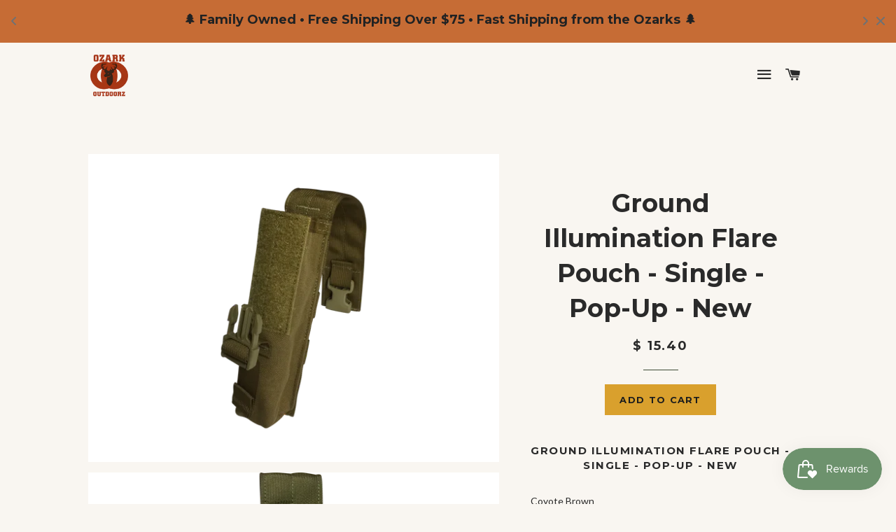

--- FILE ---
content_type: text/html; charset=utf-8
request_url: https://www.ozarkoutdoorz.com/products/ground-illumination-flare-pouch-single-pop-up
body_size: 19590
content:
<!doctype html>
<!--[if lt IE 7]><html class="no-js lt-ie9 lt-ie8 lt-ie7" lang="en"> <![endif]-->
<!--[if IE 7]><html class="no-js lt-ie9 lt-ie8" lang="en"> <![endif]-->
<!--[if IE 8]><html class="no-js lt-ie9" lang="en"> <![endif]-->
<!--[if IE 9 ]><html class="ie9 no-js"> <![endif]-->
<!--[if (gt IE 9)|!(IE)]><!--> <html class="no-js"> <!--<![endif]-->
<head>

  <!-- Basic page needs ================================================== -->
  <meta charset="utf-8">
  <meta http-equiv="X-UA-Compatible" content="IE=edge,chrome=1">

  
  <link rel="shortcut icon" href="//www.ozarkoutdoorz.com/cdn/shop/t/2/assets/favicon.png?v=41521553967592623301763066141" type="image/png" />
  

  <!-- Title and description ================================================== -->
  
 <!-- SEO Manager 6.2.8 -->
<meta name='seomanager' content='6.2' />
<title>Ground Illumination Flare Pouch | Single Pop-Up | Ozark Outdoorz</title>
<meta name='description' content='Compatible with MOLLE Webbing Systems. HoldS 1 Military Ground Illumination Flare Pouch. NSN 8465-01-559-3148' /> 
<meta name="robots" content="index"> 
<meta name="robots" content="follow">
<meta name="google-site-verification" content="4aEVaBHJ4LfhloEluvGwvXX4AW-eUDrt2NZvC8HCKyM" />

<script type="application/ld+json">
 {
 "@context": "https://schema.org",
 "@id": "https:\/\/www.ozarkoutdoorz.com\/products\/ground-illumination-flare-pouch-single-pop-up",
 "@type": "Product","sku": "PCH-ILUMI FLRE-1PK-N","mpn": "PCH-ILUMI FLRE-1PK-N","brand": {
 "@type": "Brand",
 "name": "Unknown"
 },
 "description": "Ground Illumination Flare Pouch - Single - Pop-Up - New\n\nCoyote Brown\nThe Illumination Flare\/Suppressor Pouch holds one signal flare securely with an adjustable side release buckle. Fits either one star cluster (M125A1, M158, M159) or one parachute (M126A1, M127A1, or M195) flare.\nAlso works with some firearm suppressors that are less than 50mm (2 inch) diameter and no greater than 230mm (9”) in length like the Surefire FA762SS. Also a great pouch for the LED Lenser P14 Torch.\nThis pouch is constructed from 1000 denier Cordura® nylon and features both velcro and side release buckle closures for maximum versatility and pouch security. It also features MOLLE\/PALS attachment straps that are fully compatible with current MOLLE\/PALS load bearing equipment.\nFeatures:\n\nMade to fit the M127A1 pop flare\nMade from Mil-Spec 1000 denier Cordura® nylon\nIt is able to carry a suppressor that is up to 50mm (2 inch) in diameter and up to 230mm (9 inch) in length.\n\nNSN 8465-01-559-3148",
 "url": "https:\/\/www.ozarkoutdoorz.com\/products\/ground-illumination-flare-pouch-single-pop-up",
 "name": "Ground Illumination Flare Pouch - Single - Pop-Up - New","image": "https://www.ozarkoutdoorz.com/cdn/shop/products/sideways_and_open.png?v=1608591079","offers": [{
 "@type": "Offer","availability": "https://schema.org/InStock",
 "priceCurrency": "USD",
 "price": "15.40",
 "priceValidUntil": "2027-01-21",
 "itemCondition": "https://schema.org/NewCondition",
 "url": "https:\/\/www.ozarkoutdoorz.com\/products\/ground-illumination-flare-pouch-single-pop-up\/products\/ground-illumination-flare-pouch-single-pop-up?variant=37894774194351",
 "image": "https://www.ozarkoutdoorz.com/cdn/shop/products/sideways_and_open.png?v=1608591079",
 "mpn": "PCH-ILUMI FLRE-1PK-N","sku": "PCH-ILUMI FLRE-1PK-N",
"seller": {
 "@type": "Organization",
 "name": "Ozark Outdoorz"
 }
 }]}
 </script>
<!-- end: SEO Manager 6.2.8 -->


  <!-- Helpers ================================================== -->
  <!-- /snippets/social-meta-tags.liquid -->


  <meta property="og:type" content="product">
  <meta property="og:title" content="Ground Illumination Flare Pouch - Single - Pop-Up - New">
  <meta property="og:url" content="https://www.ozarkoutdoorz.com/products/ground-illumination-flare-pouch-single-pop-up">
  <meta property="og:description" content="Ground Illumination Flare Pouch - Single - Pop-Up - New

Coyote Brown
The Illumination Flare/Suppressor Pouch holds one signal flare securely with an adjustable side release buckle. Fits either one star cluster (M125A1, M158, M159) or one parachute (M126A1, M127A1, or M195) flare.
Also works with some firearm suppressors that are less than 50mm (2 inch) diameter and no greater than 230mm (9”) in length like the Surefire FA762SS. Also a great pouch for the LED Lenser P14 Torch.
This pouch is constructed from 1000 denier Cordura® nylon and features both velcro and side release buckle closures for maximum versatility and pouch security. It also features MOLLE/PALS attachment straps that are fully compatible with current MOLLE/PALS load bearing equipment.
Features:

Made to fit the M127A1 pop flare
Made from Mil-Spec 1000 denier Cordura® nylon
It is able to carry a suppressor that is up to 50mm (2 inch) in diameter and up to 230mm (9 inch) in length.

NSN 8465-01-559-3148">
  
    <meta property="og:image" content="http://www.ozarkoutdoorz.com/cdn/shop/products/Flare_pouch_front_grande.png?v=1608591079">
    <meta property="og:image:secure_url" content="https://www.ozarkoutdoorz.com/cdn/shop/products/Flare_pouch_front_grande.png?v=1608591079">
  
    <meta property="og:image" content="http://www.ozarkoutdoorz.com/cdn/shop/products/Flare_pouch_back_grande.png?v=1608591079">
    <meta property="og:image:secure_url" content="https://www.ozarkoutdoorz.com/cdn/shop/products/Flare_pouch_back_grande.png?v=1608591079">
  
    <meta property="og:image" content="http://www.ozarkoutdoorz.com/cdn/shop/products/sideways_and_open_grande.png?v=1608591079">
    <meta property="og:image:secure_url" content="https://www.ozarkoutdoorz.com/cdn/shop/products/sideways_and_open_grande.png?v=1608591079">
  
  <meta property="og:price:amount" content="15.40">
  <meta property="og:price:currency" content="USD">

<meta property="og:site_name" content="Ozark Outdoorz">



  <meta name="twitter:card" content="summary">



  <meta name="twitter:title" content="Ground Illumination Flare Pouch - Single - Pop-Up - New">
  <meta name="twitter:description" content="Ground Illumination Flare Pouch - Single - Pop-Up - New

Coyote Brown
The Illumination Flare/Suppressor Pouch holds one signal flare securely with an adjustable side release buckle. Fits either one st">
  <meta name="twitter:image" content="https://www.ozarkoutdoorz.com/cdn/shop/products/sideways_and_open_large.png?v=1608591079">
  <meta name="twitter:image:width" content="480">
  <meta name="twitter:image:height" content="480">


  <link rel="canonical" href="https://www.ozarkoutdoorz.com/products/ground-illumination-flare-pouch-single-pop-up">
  <meta name="viewport" content="width=device-width,initial-scale=1">
  <meta name="theme-color" content="#d9a02d">

  <!-- CSS ================================================== -->
  <link href="//www.ozarkoutdoorz.com/cdn/shop/t/2/assets/timber.scss.css?v=180678338154322065021760631805" rel="stylesheet" type="text/css" media="all" />
  <link href="//www.ozarkoutdoorz.com/cdn/shop/t/2/assets/theme.scss.css?v=15005673861602873221763076420" rel="stylesheet" type="text/css" media="all" />
  
  
  
  <link href="//fonts.googleapis.com/css?family=Lato:400" rel="stylesheet" type="text/css" media="all" />


  
    
    
    <link href="//fonts.googleapis.com/css?family=Montserrat:700" rel="stylesheet" type="text/css" media="all" />
  


  
    
    
    <link href="//fonts.googleapis.com/css?family=Montserrat:700" rel="stylesheet" type="text/css" media="all" />
  



  <!-- Header hook for plugins ================================================== -->
  <script>window.performance && window.performance.mark && window.performance.mark('shopify.content_for_header.start');</script><meta name="facebook-domain-verification" content="0v4g49pg0kb6xsgot2h4ud8aoyhcb7">
<meta name="google-site-verification" content="4aEVaBHJ4LfhloEluvGwvXX4AW-eUDrt2NZvC8HCKyM">
<meta id="shopify-digital-wallet" name="shopify-digital-wallet" content="/10564134/digital_wallets/dialog">
<meta name="shopify-checkout-api-token" content="a42c614a00a3286de0f3cc9e29302f61">
<meta id="in-context-paypal-metadata" data-shop-id="10564134" data-venmo-supported="false" data-environment="production" data-locale="en_US" data-paypal-v4="true" data-currency="USD">
<link rel="alternate" type="application/json+oembed" href="https://www.ozarkoutdoorz.com/products/ground-illumination-flare-pouch-single-pop-up.oembed">
<script async="async" src="/checkouts/internal/preloads.js?locale=en-US"></script>
<link rel="preconnect" href="https://shop.app" crossorigin="anonymous">
<script async="async" src="https://shop.app/checkouts/internal/preloads.js?locale=en-US&shop_id=10564134" crossorigin="anonymous"></script>
<script id="apple-pay-shop-capabilities" type="application/json">{"shopId":10564134,"countryCode":"US","currencyCode":"USD","merchantCapabilities":["supports3DS"],"merchantId":"gid:\/\/shopify\/Shop\/10564134","merchantName":"Ozark Outdoorz","requiredBillingContactFields":["postalAddress","email"],"requiredShippingContactFields":["postalAddress","email"],"shippingType":"shipping","supportedNetworks":["visa","masterCard","amex","discover","elo","jcb"],"total":{"type":"pending","label":"Ozark Outdoorz","amount":"1.00"},"shopifyPaymentsEnabled":true,"supportsSubscriptions":true}</script>
<script id="shopify-features" type="application/json">{"accessToken":"a42c614a00a3286de0f3cc9e29302f61","betas":["rich-media-storefront-analytics"],"domain":"www.ozarkoutdoorz.com","predictiveSearch":true,"shopId":10564134,"locale":"en"}</script>
<script>var Shopify = Shopify || {};
Shopify.shop = "ozark-outdoorz.myshopify.com";
Shopify.locale = "en";
Shopify.currency = {"active":"USD","rate":"1.0"};
Shopify.country = "US";
Shopify.theme = {"name":"brooklyn","id":75585155,"schema_name":null,"schema_version":null,"theme_store_id":null,"role":"main"};
Shopify.theme.handle = "null";
Shopify.theme.style = {"id":null,"handle":null};
Shopify.cdnHost = "www.ozarkoutdoorz.com/cdn";
Shopify.routes = Shopify.routes || {};
Shopify.routes.root = "/";</script>
<script type="module">!function(o){(o.Shopify=o.Shopify||{}).modules=!0}(window);</script>
<script>!function(o){function n(){var o=[];function n(){o.push(Array.prototype.slice.apply(arguments))}return n.q=o,n}var t=o.Shopify=o.Shopify||{};t.loadFeatures=n(),t.autoloadFeatures=n()}(window);</script>
<script>
  window.ShopifyPay = window.ShopifyPay || {};
  window.ShopifyPay.apiHost = "shop.app\/pay";
  window.ShopifyPay.redirectState = null;
</script>
<script id="shop-js-analytics" type="application/json">{"pageType":"product"}</script>
<script defer="defer" async type="module" src="//www.ozarkoutdoorz.com/cdn/shopifycloud/shop-js/modules/v2/client.init-shop-cart-sync_BT-GjEfc.en.esm.js"></script>
<script defer="defer" async type="module" src="//www.ozarkoutdoorz.com/cdn/shopifycloud/shop-js/modules/v2/chunk.common_D58fp_Oc.esm.js"></script>
<script defer="defer" async type="module" src="//www.ozarkoutdoorz.com/cdn/shopifycloud/shop-js/modules/v2/chunk.modal_xMitdFEc.esm.js"></script>
<script type="module">
  await import("//www.ozarkoutdoorz.com/cdn/shopifycloud/shop-js/modules/v2/client.init-shop-cart-sync_BT-GjEfc.en.esm.js");
await import("//www.ozarkoutdoorz.com/cdn/shopifycloud/shop-js/modules/v2/chunk.common_D58fp_Oc.esm.js");
await import("//www.ozarkoutdoorz.com/cdn/shopifycloud/shop-js/modules/v2/chunk.modal_xMitdFEc.esm.js");

  window.Shopify.SignInWithShop?.initShopCartSync?.({"fedCMEnabled":true,"windoidEnabled":true});

</script>
<script>
  window.Shopify = window.Shopify || {};
  if (!window.Shopify.featureAssets) window.Shopify.featureAssets = {};
  window.Shopify.featureAssets['shop-js'] = {"shop-cart-sync":["modules/v2/client.shop-cart-sync_DZOKe7Ll.en.esm.js","modules/v2/chunk.common_D58fp_Oc.esm.js","modules/v2/chunk.modal_xMitdFEc.esm.js"],"init-fed-cm":["modules/v2/client.init-fed-cm_B6oLuCjv.en.esm.js","modules/v2/chunk.common_D58fp_Oc.esm.js","modules/v2/chunk.modal_xMitdFEc.esm.js"],"shop-cash-offers":["modules/v2/client.shop-cash-offers_D2sdYoxE.en.esm.js","modules/v2/chunk.common_D58fp_Oc.esm.js","modules/v2/chunk.modal_xMitdFEc.esm.js"],"shop-login-button":["modules/v2/client.shop-login-button_QeVjl5Y3.en.esm.js","modules/v2/chunk.common_D58fp_Oc.esm.js","modules/v2/chunk.modal_xMitdFEc.esm.js"],"pay-button":["modules/v2/client.pay-button_DXTOsIq6.en.esm.js","modules/v2/chunk.common_D58fp_Oc.esm.js","modules/v2/chunk.modal_xMitdFEc.esm.js"],"shop-button":["modules/v2/client.shop-button_DQZHx9pm.en.esm.js","modules/v2/chunk.common_D58fp_Oc.esm.js","modules/v2/chunk.modal_xMitdFEc.esm.js"],"avatar":["modules/v2/client.avatar_BTnouDA3.en.esm.js"],"init-windoid":["modules/v2/client.init-windoid_CR1B-cfM.en.esm.js","modules/v2/chunk.common_D58fp_Oc.esm.js","modules/v2/chunk.modal_xMitdFEc.esm.js"],"init-shop-for-new-customer-accounts":["modules/v2/client.init-shop-for-new-customer-accounts_C_vY_xzh.en.esm.js","modules/v2/client.shop-login-button_QeVjl5Y3.en.esm.js","modules/v2/chunk.common_D58fp_Oc.esm.js","modules/v2/chunk.modal_xMitdFEc.esm.js"],"init-shop-email-lookup-coordinator":["modules/v2/client.init-shop-email-lookup-coordinator_BI7n9ZSv.en.esm.js","modules/v2/chunk.common_D58fp_Oc.esm.js","modules/v2/chunk.modal_xMitdFEc.esm.js"],"init-shop-cart-sync":["modules/v2/client.init-shop-cart-sync_BT-GjEfc.en.esm.js","modules/v2/chunk.common_D58fp_Oc.esm.js","modules/v2/chunk.modal_xMitdFEc.esm.js"],"shop-toast-manager":["modules/v2/client.shop-toast-manager_DiYdP3xc.en.esm.js","modules/v2/chunk.common_D58fp_Oc.esm.js","modules/v2/chunk.modal_xMitdFEc.esm.js"],"init-customer-accounts":["modules/v2/client.init-customer-accounts_D9ZNqS-Q.en.esm.js","modules/v2/client.shop-login-button_QeVjl5Y3.en.esm.js","modules/v2/chunk.common_D58fp_Oc.esm.js","modules/v2/chunk.modal_xMitdFEc.esm.js"],"init-customer-accounts-sign-up":["modules/v2/client.init-customer-accounts-sign-up_iGw4briv.en.esm.js","modules/v2/client.shop-login-button_QeVjl5Y3.en.esm.js","modules/v2/chunk.common_D58fp_Oc.esm.js","modules/v2/chunk.modal_xMitdFEc.esm.js"],"shop-follow-button":["modules/v2/client.shop-follow-button_CqMgW2wH.en.esm.js","modules/v2/chunk.common_D58fp_Oc.esm.js","modules/v2/chunk.modal_xMitdFEc.esm.js"],"checkout-modal":["modules/v2/client.checkout-modal_xHeaAweL.en.esm.js","modules/v2/chunk.common_D58fp_Oc.esm.js","modules/v2/chunk.modal_xMitdFEc.esm.js"],"shop-login":["modules/v2/client.shop-login_D91U-Q7h.en.esm.js","modules/v2/chunk.common_D58fp_Oc.esm.js","modules/v2/chunk.modal_xMitdFEc.esm.js"],"lead-capture":["modules/v2/client.lead-capture_BJmE1dJe.en.esm.js","modules/v2/chunk.common_D58fp_Oc.esm.js","modules/v2/chunk.modal_xMitdFEc.esm.js"],"payment-terms":["modules/v2/client.payment-terms_Ci9AEqFq.en.esm.js","modules/v2/chunk.common_D58fp_Oc.esm.js","modules/v2/chunk.modal_xMitdFEc.esm.js"]};
</script>
<script>(function() {
  var isLoaded = false;
  function asyncLoad() {
    if (isLoaded) return;
    isLoaded = true;
    var urls = ["\/\/staticw2.yotpo.com\/2jOL6Adu3Rs44qeBswg6ZpP0QPPpWXlBT50mTbL0\/widget.js?shop=ozark-outdoorz.myshopify.com","https:\/\/cdn-scripts.signifyd.com\/shopify\/script-tag.js?shop=ozark-outdoorz.myshopify.com","https:\/\/cdn.verifypass.com\/seller\/launcher.js?shop=ozark-outdoorz.myshopify.com","https:\/\/js.smile.io\/v1\/smile-shopify.js?shop=ozark-outdoorz.myshopify.com","https:\/\/cdn.nfcube.com\/instafeed-ba4154775df33ccaa5986ea38fdd50b4.js?shop=ozark-outdoorz.myshopify.com"];
    for (var i = 0; i < urls.length; i++) {
      var s = document.createElement('script');
      s.type = 'text/javascript';
      s.async = true;
      s.src = urls[i];
      var x = document.getElementsByTagName('script')[0];
      x.parentNode.insertBefore(s, x);
    }
  };
  if(window.attachEvent) {
    window.attachEvent('onload', asyncLoad);
  } else {
    window.addEventListener('load', asyncLoad, false);
  }
})();</script>
<script id="__st">var __st={"a":10564134,"offset":-28800,"reqid":"47bb51de-f305-44ed-9610-34507706005b-1769034020","pageurl":"www.ozarkoutdoorz.com\/products\/ground-illumination-flare-pouch-single-pop-up","u":"ed686fc148cb","p":"product","rtyp":"product","rid":6170764443823};</script>
<script>window.ShopifyPaypalV4VisibilityTracking = true;</script>
<script id="captcha-bootstrap">!function(){'use strict';const t='contact',e='account',n='new_comment',o=[[t,t],['blogs',n],['comments',n],[t,'customer']],c=[[e,'customer_login'],[e,'guest_login'],[e,'recover_customer_password'],[e,'create_customer']],r=t=>t.map((([t,e])=>`form[action*='/${t}']:not([data-nocaptcha='true']) input[name='form_type'][value='${e}']`)).join(','),a=t=>()=>t?[...document.querySelectorAll(t)].map((t=>t.form)):[];function s(){const t=[...o],e=r(t);return a(e)}const i='password',u='form_key',d=['recaptcha-v3-token','g-recaptcha-response','h-captcha-response',i],f=()=>{try{return window.sessionStorage}catch{return}},m='__shopify_v',_=t=>t.elements[u];function p(t,e,n=!1){try{const o=window.sessionStorage,c=JSON.parse(o.getItem(e)),{data:r}=function(t){const{data:e,action:n}=t;return t[m]||n?{data:e,action:n}:{data:t,action:n}}(c);for(const[e,n]of Object.entries(r))t.elements[e]&&(t.elements[e].value=n);n&&o.removeItem(e)}catch(o){console.error('form repopulation failed',{error:o})}}const l='form_type',E='cptcha';function T(t){t.dataset[E]=!0}const w=window,h=w.document,L='Shopify',v='ce_forms',y='captcha';let A=!1;((t,e)=>{const n=(g='f06e6c50-85a8-45c8-87d0-21a2b65856fe',I='https://cdn.shopify.com/shopifycloud/storefront-forms-hcaptcha/ce_storefront_forms_captcha_hcaptcha.v1.5.2.iife.js',D={infoText:'Protected by hCaptcha',privacyText:'Privacy',termsText:'Terms'},(t,e,n)=>{const o=w[L][v],c=o.bindForm;if(c)return c(t,g,e,D).then(n);var r;o.q.push([[t,g,e,D],n]),r=I,A||(h.body.append(Object.assign(h.createElement('script'),{id:'captcha-provider',async:!0,src:r})),A=!0)});var g,I,D;w[L]=w[L]||{},w[L][v]=w[L][v]||{},w[L][v].q=[],w[L][y]=w[L][y]||{},w[L][y].protect=function(t,e){n(t,void 0,e),T(t)},Object.freeze(w[L][y]),function(t,e,n,w,h,L){const[v,y,A,g]=function(t,e,n){const i=e?o:[],u=t?c:[],d=[...i,...u],f=r(d),m=r(i),_=r(d.filter((([t,e])=>n.includes(e))));return[a(f),a(m),a(_),s()]}(w,h,L),I=t=>{const e=t.target;return e instanceof HTMLFormElement?e:e&&e.form},D=t=>v().includes(t);t.addEventListener('submit',(t=>{const e=I(t);if(!e)return;const n=D(e)&&!e.dataset.hcaptchaBound&&!e.dataset.recaptchaBound,o=_(e),c=g().includes(e)&&(!o||!o.value);(n||c)&&t.preventDefault(),c&&!n&&(function(t){try{if(!f())return;!function(t){const e=f();if(!e)return;const n=_(t);if(!n)return;const o=n.value;o&&e.removeItem(o)}(t);const e=Array.from(Array(32),(()=>Math.random().toString(36)[2])).join('');!function(t,e){_(t)||t.append(Object.assign(document.createElement('input'),{type:'hidden',name:u})),t.elements[u].value=e}(t,e),function(t,e){const n=f();if(!n)return;const o=[...t.querySelectorAll(`input[type='${i}']`)].map((({name:t})=>t)),c=[...d,...o],r={};for(const[a,s]of new FormData(t).entries())c.includes(a)||(r[a]=s);n.setItem(e,JSON.stringify({[m]:1,action:t.action,data:r}))}(t,e)}catch(e){console.error('failed to persist form',e)}}(e),e.submit())}));const S=(t,e)=>{t&&!t.dataset[E]&&(n(t,e.some((e=>e===t))),T(t))};for(const o of['focusin','change'])t.addEventListener(o,(t=>{const e=I(t);D(e)&&S(e,y())}));const B=e.get('form_key'),M=e.get(l),P=B&&M;t.addEventListener('DOMContentLoaded',(()=>{const t=y();if(P)for(const e of t)e.elements[l].value===M&&p(e,B);[...new Set([...A(),...v().filter((t=>'true'===t.dataset.shopifyCaptcha))])].forEach((e=>S(e,t)))}))}(h,new URLSearchParams(w.location.search),n,t,e,['guest_login'])})(!0,!0)}();</script>
<script integrity="sha256-4kQ18oKyAcykRKYeNunJcIwy7WH5gtpwJnB7kiuLZ1E=" data-source-attribution="shopify.loadfeatures" defer="defer" src="//www.ozarkoutdoorz.com/cdn/shopifycloud/storefront/assets/storefront/load_feature-a0a9edcb.js" crossorigin="anonymous"></script>
<script crossorigin="anonymous" defer="defer" src="//www.ozarkoutdoorz.com/cdn/shopifycloud/storefront/assets/shopify_pay/storefront-65b4c6d7.js?v=20250812"></script>
<script data-source-attribution="shopify.dynamic_checkout.dynamic.init">var Shopify=Shopify||{};Shopify.PaymentButton=Shopify.PaymentButton||{isStorefrontPortableWallets:!0,init:function(){window.Shopify.PaymentButton.init=function(){};var t=document.createElement("script");t.src="https://www.ozarkoutdoorz.com/cdn/shopifycloud/portable-wallets/latest/portable-wallets.en.js",t.type="module",document.head.appendChild(t)}};
</script>
<script data-source-attribution="shopify.dynamic_checkout.buyer_consent">
  function portableWalletsHideBuyerConsent(e){var t=document.getElementById("shopify-buyer-consent"),n=document.getElementById("shopify-subscription-policy-button");t&&n&&(t.classList.add("hidden"),t.setAttribute("aria-hidden","true"),n.removeEventListener("click",e))}function portableWalletsShowBuyerConsent(e){var t=document.getElementById("shopify-buyer-consent"),n=document.getElementById("shopify-subscription-policy-button");t&&n&&(t.classList.remove("hidden"),t.removeAttribute("aria-hidden"),n.addEventListener("click",e))}window.Shopify?.PaymentButton&&(window.Shopify.PaymentButton.hideBuyerConsent=portableWalletsHideBuyerConsent,window.Shopify.PaymentButton.showBuyerConsent=portableWalletsShowBuyerConsent);
</script>
<script data-source-attribution="shopify.dynamic_checkout.cart.bootstrap">document.addEventListener("DOMContentLoaded",(function(){function t(){return document.querySelector("shopify-accelerated-checkout-cart, shopify-accelerated-checkout")}if(t())Shopify.PaymentButton.init();else{new MutationObserver((function(e,n){t()&&(Shopify.PaymentButton.init(),n.disconnect())})).observe(document.body,{childList:!0,subtree:!0})}}));
</script>
<link id="shopify-accelerated-checkout-styles" rel="stylesheet" media="screen" href="https://www.ozarkoutdoorz.com/cdn/shopifycloud/portable-wallets/latest/accelerated-checkout-backwards-compat.css" crossorigin="anonymous">
<style id="shopify-accelerated-checkout-cart">
        #shopify-buyer-consent {
  margin-top: 1em;
  display: inline-block;
  width: 100%;
}

#shopify-buyer-consent.hidden {
  display: none;
}

#shopify-subscription-policy-button {
  background: none;
  border: none;
  padding: 0;
  text-decoration: underline;
  font-size: inherit;
  cursor: pointer;
}

#shopify-subscription-policy-button::before {
  box-shadow: none;
}

      </style>

<script>window.performance && window.performance.mark && window.performance.mark('shopify.content_for_header.end');</script>
  <!-- /snippets/oldIE-js.liquid -->


<!--[if lt IE 9]>
<script src="//cdnjs.cloudflare.com/ajax/libs/html5shiv/3.7.2/html5shiv.min.js" type="text/javascript"></script>
<script src="//www.ozarkoutdoorz.com/cdn/shop/t/2/assets/respond.min.js?v=52248677837542619231447203235" type="text/javascript"></script>
<link href="//www.ozarkoutdoorz.com/cdn/shop/t/2/assets/respond-proxy.html" id="respond-proxy" rel="respond-proxy" />
<link href="//www.ozarkoutdoorz.com/search?q=e9786abd67a51caf5e47f85f0ffccb6f" id="respond-redirect" rel="respond-redirect" />
<script src="//www.ozarkoutdoorz.com/search?q=e9786abd67a51caf5e47f85f0ffccb6f" type="text/javascript"></script>
<![endif]-->


<!--[if (lte IE 9) ]><script src="//www.ozarkoutdoorz.com/cdn/shop/t/2/assets/match-media.min.js?v=159635276924582161481447203235" type="text/javascript"></script><![endif]-->


  <script src="//ajax.googleapis.com/ajax/libs/jquery/1.11.0/jquery.min.js" type="text/javascript"></script>
  <script src="//www.ozarkoutdoorz.com/cdn/shop/t/2/assets/modernizr.min.js?v=21391054748206432451447203235" type="text/javascript"></script>

  
  

<link href="//www.ozarkoutdoorz.com/cdn/shop/t/2/assets/ndnapps-easyfaqs.css?v=102043072685016506571610141540" rel="stylesheet" type="text/css" media="all" />
<!-- BEGIN app block: shopify://apps/essential-announcer/blocks/app-embed/93b5429f-c8d6-4c33-ae14-250fd84f361b --><script>
  
    window.essentialAnnouncementConfigs = [{"id":"2f18a279-282a-4ac3-8691-4cfc9787c543","createdAt":"2025-10-16T16:18:54.281+00:00","name":"Welcome ","title":"🌲Free Shipping Over $75 • Fast Shipping from the Ozarks • Black Friday: Use BF10 for 10% Off Sitewide! 🌲","subheading":"","style":{"icon":{"size":32,"originalColor":true,"color":{"hex":"#333333"},"background":{"hex":"#ffffff","alpha":0,"rgba":"rgba(255, 255, 255, 0)"},"cornerRadius":4},"selectedTemplate":"custom","position":"top-page","stickyBar":false,"backgroundType":"singleBackground","singleColor":"#C66C35","gradientTurn":"90","gradientStart":"#DDDDDD","gradientEnd":"#FFFFFF","borderRadius":"0","borderSize":"0","borderColor":"#c5c8d1","titleSize":"18","titleColor":"#202223","font":"","subheadingSize":"14","subheadingColor":"#202223","buttonBackgroundColor":"#202223","buttonFontSize":"14","buttonFontColor":"#FFFFFF","buttonBorderRadius":"4","couponCodeButtonOutlineColor":"#202223","couponCodeButtonIconColor":"#202223","couponCodeButtonFontColor":"#202223","couponCodeButtonFontSize":"14","couponCodeButtonBorderRadius":"4","closeIconColor":"#6d7175","arrowIconColor":"#6d7175","spacing":{"insideTop":10,"insideBottom":10,"outsideTop":0,"outsideBottom":10}},"announcementType":"rotating","announcementPlacement":"","published":true,"showOnProducts":[],"showOnCollections":[],"updatedAt":"2025-11-14T22:33:55.644+00:00","CTAType":"","CTALink":"https://ozark-outdoorz.myshopify.com","closeButton":true,"buttonText":"Shop now!","announcements":[{"title":"🌲 Family Owned • Free Shipping Over $75 • Fast Shipping from the Ozarks 🌲","subheading":"","couponCode":"","CTAType":"","buttonText":"Shop now!","CTALink":"","icon":"","id":289},{"title":"🚨 Black Friday: Use BF10 for 10% Off Sitewide 🚨","subheading":"","couponCode":"BF10","CTAType":"","buttonText":"Shop now!","CTALink":"","icon":"","id":674}],"shop":"ozark-outdoorz.myshopify.com","animationSpeed":80,"rotateDuration":4,"translations":[],"startDate":null,"endDate":null,"icon":"","locationType":"","showInCountries":[],"showOnProductsInCollections":[],"type":"product-page","couponCode":""}];
  
  window.essentialAnnouncementMeta = {
    productCollections: [{"id":887029763,"handle":"canteens-hydration","updated_at":"2026-01-20T04:02:41-08:00","published_at":"2017-12-04T10:41:53-08:00","sort_order":"best-selling","template_suffix":"","published_scope":"global","title":"Canteens \u0026 Hydration","body_html":"Take Ozark Outdoorz on all of your adventures with a military grade hydration. If you are hiking, camping or just surviving the 9 to 5 hydration is vital in all conditions. Load up with the right equipment at Ozark Outdoorz.","image":{"created_at":"2017-12-04T10:43:37-08:00","alt":"","width":1024,"height":1024,"src":"\/\/www.ozarkoutdoorz.com\/cdn\/shop\/collections\/ChatGPT_Image_Nov_13_2025_01_23_47_PM.png?v=1763069175"}}],
    productData: {"id":6170764443823,"title":"Ground Illumination Flare Pouch - Single - Pop-Up - New","handle":"ground-illumination-flare-pouch-single-pop-up","description":"\u003ch3\u003eGround Illumination Flare Pouch - Single - Pop-Up - New\u003cbr\u003e\n\u003c\/h3\u003e\n\u003cp data-mce-fragment=\"1\" align=\"justify\"\u003eCoyote Brown\u003c\/p\u003e\n\u003cp data-mce-fragment=\"1\" align=\"justify\"\u003eThe Illumination Flare\/Suppressor Pouch holds one signal flare securely with an adjustable side release buckle. Fits either one star cluster (M125A1, M158, M159) or one parachute (M126A1, M127A1, or M195) flare.\u003c\/p\u003e\n\u003cp data-mce-fragment=\"1\" align=\"justify\"\u003eAlso works with some firearm suppressors that are less than 50mm (2 inch) diameter and no greater than 230mm (9”) in length like the Surefire FA762SS. Also a great pouch for the LED Lenser P14 Torch.\u003c\/p\u003e\n\u003cp data-mce-fragment=\"1\" align=\"justify\"\u003eThis pouch is constructed from 1000 denier Cordura® nylon and features both velcro and side release buckle closures for maximum versatility and pouch security. It also features MOLLE\/PALS attachment straps that are fully compatible with current MOLLE\/PALS load bearing equipment.\u003c\/p\u003e\n\u003cp data-mce-fragment=\"1\"\u003eFeatures:\u003c\/p\u003e\n\u003cul data-mce-fragment=\"1\"\u003e\n\u003cli data-mce-fragment=\"1\"\u003eMade to fit the M127A1 pop flare\u003c\/li\u003e\n\u003cli data-mce-fragment=\"1\"\u003eMade from Mil-Spec 1000 denier Cordura® nylon\u003c\/li\u003e\n\u003cli data-mce-fragment=\"1\"\u003eIt is able to carry a suppressor that is up to 50mm (2 inch) in diameter and up to 230mm (9 inch) in length.\u003c\/li\u003e\n\u003c\/ul\u003e\n\u003cp data-mce-fragment=\"1\"\u003eNSN 8465-01-559-3148\u003c\/p\u003e","published_at":"2020-12-21T14:52:52-08:00","created_at":"2020-12-21T14:47:52-08:00","vendor":"Unknown","type":"Backpacks Bags \u0026 Tactical","tags":["Camping"],"price":1540,"price_min":1540,"price_max":1540,"available":true,"price_varies":false,"compare_at_price":null,"compare_at_price_min":0,"compare_at_price_max":0,"compare_at_price_varies":false,"variants":[{"id":37894774194351,"title":"Default Title","option1":"Default Title","option2":null,"option3":null,"sku":"PCH-ILUMI FLRE-1PK-N","requires_shipping":true,"taxable":true,"featured_image":null,"available":true,"name":"Ground Illumination Flare Pouch - Single - Pop-Up - New","public_title":null,"options":["Default Title"],"price":1540,"weight":454,"compare_at_price":null,"inventory_quantity":36,"inventory_management":"shopify","inventory_policy":"deny","barcode":"","requires_selling_plan":false,"selling_plan_allocations":[]}],"images":["\/\/www.ozarkoutdoorz.com\/cdn\/shop\/products\/sideways_and_open.png?v=1608591079","\/\/www.ozarkoutdoorz.com\/cdn\/shop\/products\/Flare_pouch_back.png?v=1608591079","\/\/www.ozarkoutdoorz.com\/cdn\/shop\/products\/Flare_pouch_front.png?v=1608591079","\/\/www.ozarkoutdoorz.com\/cdn\/shop\/products\/flare_pouch_side.png?v=1608591079"],"featured_image":"\/\/www.ozarkoutdoorz.com\/cdn\/shop\/products\/sideways_and_open.png?v=1608591079","options":["Title"],"media":[{"alt":"Ground Illumination Flare Pouch","id":16472983666863,"position":1,"preview_image":{"aspect_ratio":1.333,"height":960,"width":1280,"src":"\/\/www.ozarkoutdoorz.com\/cdn\/shop\/products\/sideways_and_open.png?v=1608591079"},"aspect_ratio":1.333,"height":960,"media_type":"image","src":"\/\/www.ozarkoutdoorz.com\/cdn\/shop\/products\/sideways_and_open.png?v=1608591079","width":1280},{"alt":"Ground Illumination Flare Pouch - Single - Pop-Up","id":16472983699631,"position":2,"preview_image":{"aspect_ratio":1.333,"height":960,"width":1280,"src":"\/\/www.ozarkoutdoorz.com\/cdn\/shop\/products\/Flare_pouch_back.png?v=1608591079"},"aspect_ratio":1.333,"height":960,"media_type":"image","src":"\/\/www.ozarkoutdoorz.com\/cdn\/shop\/products\/Flare_pouch_back.png?v=1608591079","width":1280},{"alt":"Flare Pouch - Single - Pop-Up","id":16472983732399,"position":3,"preview_image":{"aspect_ratio":1.333,"height":960,"width":1280,"src":"\/\/www.ozarkoutdoorz.com\/cdn\/shop\/products\/Flare_pouch_front.png?v=1608591079"},"aspect_ratio":1.333,"height":960,"media_type":"image","src":"\/\/www.ozarkoutdoorz.com\/cdn\/shop\/products\/Flare_pouch_front.png?v=1608591079","width":1280},{"alt":"Ground Illumination Flare Pouch Single Pop-Up","id":16472983765167,"position":4,"preview_image":{"aspect_ratio":1.333,"height":960,"width":1280,"src":"\/\/www.ozarkoutdoorz.com\/cdn\/shop\/products\/flare_pouch_side.png?v=1608591079"},"aspect_ratio":1.333,"height":960,"media_type":"image","src":"\/\/www.ozarkoutdoorz.com\/cdn\/shop\/products\/flare_pouch_side.png?v=1608591079","width":1280}],"requires_selling_plan":false,"selling_plan_groups":[],"content":"\u003ch3\u003eGround Illumination Flare Pouch - Single - Pop-Up - New\u003cbr\u003e\n\u003c\/h3\u003e\n\u003cp data-mce-fragment=\"1\" align=\"justify\"\u003eCoyote Brown\u003c\/p\u003e\n\u003cp data-mce-fragment=\"1\" align=\"justify\"\u003eThe Illumination Flare\/Suppressor Pouch holds one signal flare securely with an adjustable side release buckle. Fits either one star cluster (M125A1, M158, M159) or one parachute (M126A1, M127A1, or M195) flare.\u003c\/p\u003e\n\u003cp data-mce-fragment=\"1\" align=\"justify\"\u003eAlso works with some firearm suppressors that are less than 50mm (2 inch) diameter and no greater than 230mm (9”) in length like the Surefire FA762SS. Also a great pouch for the LED Lenser P14 Torch.\u003c\/p\u003e\n\u003cp data-mce-fragment=\"1\" align=\"justify\"\u003eThis pouch is constructed from 1000 denier Cordura® nylon and features both velcro and side release buckle closures for maximum versatility and pouch security. It also features MOLLE\/PALS attachment straps that are fully compatible with current MOLLE\/PALS load bearing equipment.\u003c\/p\u003e\n\u003cp data-mce-fragment=\"1\"\u003eFeatures:\u003c\/p\u003e\n\u003cul data-mce-fragment=\"1\"\u003e\n\u003cli data-mce-fragment=\"1\"\u003eMade to fit the M127A1 pop flare\u003c\/li\u003e\n\u003cli data-mce-fragment=\"1\"\u003eMade from Mil-Spec 1000 denier Cordura® nylon\u003c\/li\u003e\n\u003cli data-mce-fragment=\"1\"\u003eIt is able to carry a suppressor that is up to 50mm (2 inch) in diameter and up to 230mm (9 inch) in length.\u003c\/li\u003e\n\u003c\/ul\u003e\n\u003cp data-mce-fragment=\"1\"\u003eNSN 8465-01-559-3148\u003c\/p\u003e"},
    templateName: "product",
    collectionId: null,
  };
</script>

 
<style>
.essential_annoucement_bar_wrapper {display: none;}
</style>

  <style type="text/css">
  .essential_annoucement_bar_glide{position:relative;width:100%;box-sizing:border-box}.essential_annoucement_bar_glide *{box-sizing:inherit}.essential_annoucement_bar_glide__track{overflow:hidden}.essential_annoucement_bar_glide__slides{position:relative;width:100%;list-style:none;backface-visibility:hidden;transform-style:preserve-3d;touch-action:pan-Y;overflow:hidden;padding:0;white-space:nowrap;display:flex;flex-wrap:nowrap;will-change:transform}.essential_annoucement_bar_glide__slides--dragging{user-select:none}.essential_annoucement_bar_glide__slide{width:100%;height:100%;flex-shrink:0;white-space:normal;user-select:none;-webkit-touch-callout:none;-webkit-tap-highlight-color:transparent}.essential_annoucement_bar_glide__slide a{user-select:none;-webkit-user-drag:none;-moz-user-select:none;-ms-user-select:none}.essential_annoucement_bar_glide__arrows{-webkit-touch-callout:none;user-select:none}.essential_annoucement_bar_glide__bullets{-webkit-touch-callout:none;user-select:none}.essential_annoucement_bar_lide--rtl{direction:rtl}
  </style>
  <script src="https://cdn.shopify.com/extensions/019b9d60-ed7c-7464-ac3f-9e23a48d54ca/essential-announcement-bar-74/assets/glide.min.js" defer></script>


<script src="https://cdn.shopify.com/extensions/019b9d60-ed7c-7464-ac3f-9e23a48d54ca/essential-announcement-bar-74/assets/announcement-bar-essential-apps.js" defer></script>

<!-- END app block --><!-- BEGIN app block: shopify://apps/microsoft-clarity/blocks/brandAgents_js/31c3d126-8116-4b4a-8ba1-baeda7c4aeea -->





<!-- END app block --><!-- BEGIN app block: shopify://apps/microsoft-clarity/blocks/clarity_js/31c3d126-8116-4b4a-8ba1-baeda7c4aeea -->
<script type="text/javascript">
  (function (c, l, a, r, i, t, y) {
    c[a] = c[a] || function () { (c[a].q = c[a].q || []).push(arguments); };
    t = l.createElement(r); t.async = 1; t.src = "https://www.clarity.ms/tag/" + i + "?ref=shopify";
    y = l.getElementsByTagName(r)[0]; y.parentNode.insertBefore(t, y);

    c.Shopify.loadFeatures([{ name: "consent-tracking-api", version: "0.1" }], error => {
      if (error) {
        console.error("Error loading Shopify features:", error);
        return;
      }

      c[a]('consentv2', {
        ad_Storage: c.Shopify.customerPrivacy.marketingAllowed() ? "granted" : "denied",
        analytics_Storage: c.Shopify.customerPrivacy.analyticsProcessingAllowed() ? "granted" : "denied",
      });
    });

    l.addEventListener("visitorConsentCollected", function (e) {
      c[a]('consentv2', {
        ad_Storage: e.detail.marketingAllowed ? "granted" : "denied",
        analytics_Storage: e.detail.analyticsAllowed ? "granted" : "denied",
      });
    });
  })(window, document, "clarity", "script", "uxwab0pdna");
</script>



<!-- END app block --><script src="https://cdn.shopify.com/extensions/019bda3a-2c4a-736e-86e2-2d7eec89e258/dealeasy-202/assets/lb-dealeasy.js" type="text/javascript" defer="defer"></script>
<link href="https://monorail-edge.shopifysvc.com" rel="dns-prefetch">
<script>(function(){if ("sendBeacon" in navigator && "performance" in window) {try {var session_token_from_headers = performance.getEntriesByType('navigation')[0].serverTiming.find(x => x.name == '_s').description;} catch {var session_token_from_headers = undefined;}var session_cookie_matches = document.cookie.match(/_shopify_s=([^;]*)/);var session_token_from_cookie = session_cookie_matches && session_cookie_matches.length === 2 ? session_cookie_matches[1] : "";var session_token = session_token_from_headers || session_token_from_cookie || "";function handle_abandonment_event(e) {var entries = performance.getEntries().filter(function(entry) {return /monorail-edge.shopifysvc.com/.test(entry.name);});if (!window.abandonment_tracked && entries.length === 0) {window.abandonment_tracked = true;var currentMs = Date.now();var navigation_start = performance.timing.navigationStart;var payload = {shop_id: 10564134,url: window.location.href,navigation_start,duration: currentMs - navigation_start,session_token,page_type: "product"};window.navigator.sendBeacon("https://monorail-edge.shopifysvc.com/v1/produce", JSON.stringify({schema_id: "online_store_buyer_site_abandonment/1.1",payload: payload,metadata: {event_created_at_ms: currentMs,event_sent_at_ms: currentMs}}));}}window.addEventListener('pagehide', handle_abandonment_event);}}());</script>
<script id="web-pixels-manager-setup">(function e(e,d,r,n,o){if(void 0===o&&(o={}),!Boolean(null===(a=null===(i=window.Shopify)||void 0===i?void 0:i.analytics)||void 0===a?void 0:a.replayQueue)){var i,a;window.Shopify=window.Shopify||{};var t=window.Shopify;t.analytics=t.analytics||{};var s=t.analytics;s.replayQueue=[],s.publish=function(e,d,r){return s.replayQueue.push([e,d,r]),!0};try{self.performance.mark("wpm:start")}catch(e){}var l=function(){var e={modern:/Edge?\/(1{2}[4-9]|1[2-9]\d|[2-9]\d{2}|\d{4,})\.\d+(\.\d+|)|Firefox\/(1{2}[4-9]|1[2-9]\d|[2-9]\d{2}|\d{4,})\.\d+(\.\d+|)|Chrom(ium|e)\/(9{2}|\d{3,})\.\d+(\.\d+|)|(Maci|X1{2}).+ Version\/(15\.\d+|(1[6-9]|[2-9]\d|\d{3,})\.\d+)([,.]\d+|)( \(\w+\)|)( Mobile\/\w+|) Safari\/|Chrome.+OPR\/(9{2}|\d{3,})\.\d+\.\d+|(CPU[ +]OS|iPhone[ +]OS|CPU[ +]iPhone|CPU IPhone OS|CPU iPad OS)[ +]+(15[._]\d+|(1[6-9]|[2-9]\d|\d{3,})[._]\d+)([._]\d+|)|Android:?[ /-](13[3-9]|1[4-9]\d|[2-9]\d{2}|\d{4,})(\.\d+|)(\.\d+|)|Android.+Firefox\/(13[5-9]|1[4-9]\d|[2-9]\d{2}|\d{4,})\.\d+(\.\d+|)|Android.+Chrom(ium|e)\/(13[3-9]|1[4-9]\d|[2-9]\d{2}|\d{4,})\.\d+(\.\d+|)|SamsungBrowser\/([2-9]\d|\d{3,})\.\d+/,legacy:/Edge?\/(1[6-9]|[2-9]\d|\d{3,})\.\d+(\.\d+|)|Firefox\/(5[4-9]|[6-9]\d|\d{3,})\.\d+(\.\d+|)|Chrom(ium|e)\/(5[1-9]|[6-9]\d|\d{3,})\.\d+(\.\d+|)([\d.]+$|.*Safari\/(?![\d.]+ Edge\/[\d.]+$))|(Maci|X1{2}).+ Version\/(10\.\d+|(1[1-9]|[2-9]\d|\d{3,})\.\d+)([,.]\d+|)( \(\w+\)|)( Mobile\/\w+|) Safari\/|Chrome.+OPR\/(3[89]|[4-9]\d|\d{3,})\.\d+\.\d+|(CPU[ +]OS|iPhone[ +]OS|CPU[ +]iPhone|CPU IPhone OS|CPU iPad OS)[ +]+(10[._]\d+|(1[1-9]|[2-9]\d|\d{3,})[._]\d+)([._]\d+|)|Android:?[ /-](13[3-9]|1[4-9]\d|[2-9]\d{2}|\d{4,})(\.\d+|)(\.\d+|)|Mobile Safari.+OPR\/([89]\d|\d{3,})\.\d+\.\d+|Android.+Firefox\/(13[5-9]|1[4-9]\d|[2-9]\d{2}|\d{4,})\.\d+(\.\d+|)|Android.+Chrom(ium|e)\/(13[3-9]|1[4-9]\d|[2-9]\d{2}|\d{4,})\.\d+(\.\d+|)|Android.+(UC? ?Browser|UCWEB|U3)[ /]?(15\.([5-9]|\d{2,})|(1[6-9]|[2-9]\d|\d{3,})\.\d+)\.\d+|SamsungBrowser\/(5\.\d+|([6-9]|\d{2,})\.\d+)|Android.+MQ{2}Browser\/(14(\.(9|\d{2,})|)|(1[5-9]|[2-9]\d|\d{3,})(\.\d+|))(\.\d+|)|K[Aa][Ii]OS\/(3\.\d+|([4-9]|\d{2,})\.\d+)(\.\d+|)/},d=e.modern,r=e.legacy,n=navigator.userAgent;return n.match(d)?"modern":n.match(r)?"legacy":"unknown"}(),u="modern"===l?"modern":"legacy",c=(null!=n?n:{modern:"",legacy:""})[u],f=function(e){return[e.baseUrl,"/wpm","/b",e.hashVersion,"modern"===e.buildTarget?"m":"l",".js"].join("")}({baseUrl:d,hashVersion:r,buildTarget:u}),m=function(e){var d=e.version,r=e.bundleTarget,n=e.surface,o=e.pageUrl,i=e.monorailEndpoint;return{emit:function(e){var a=e.status,t=e.errorMsg,s=(new Date).getTime(),l=JSON.stringify({metadata:{event_sent_at_ms:s},events:[{schema_id:"web_pixels_manager_load/3.1",payload:{version:d,bundle_target:r,page_url:o,status:a,surface:n,error_msg:t},metadata:{event_created_at_ms:s}}]});if(!i)return console&&console.warn&&console.warn("[Web Pixels Manager] No Monorail endpoint provided, skipping logging."),!1;try{return self.navigator.sendBeacon.bind(self.navigator)(i,l)}catch(e){}var u=new XMLHttpRequest;try{return u.open("POST",i,!0),u.setRequestHeader("Content-Type","text/plain"),u.send(l),!0}catch(e){return console&&console.warn&&console.warn("[Web Pixels Manager] Got an unhandled error while logging to Monorail."),!1}}}}({version:r,bundleTarget:l,surface:e.surface,pageUrl:self.location.href,monorailEndpoint:e.monorailEndpoint});try{o.browserTarget=l,function(e){var d=e.src,r=e.async,n=void 0===r||r,o=e.onload,i=e.onerror,a=e.sri,t=e.scriptDataAttributes,s=void 0===t?{}:t,l=document.createElement("script"),u=document.querySelector("head"),c=document.querySelector("body");if(l.async=n,l.src=d,a&&(l.integrity=a,l.crossOrigin="anonymous"),s)for(var f in s)if(Object.prototype.hasOwnProperty.call(s,f))try{l.dataset[f]=s[f]}catch(e){}if(o&&l.addEventListener("load",o),i&&l.addEventListener("error",i),u)u.appendChild(l);else{if(!c)throw new Error("Did not find a head or body element to append the script");c.appendChild(l)}}({src:f,async:!0,onload:function(){if(!function(){var e,d;return Boolean(null===(d=null===(e=window.Shopify)||void 0===e?void 0:e.analytics)||void 0===d?void 0:d.initialized)}()){var d=window.webPixelsManager.init(e)||void 0;if(d){var r=window.Shopify.analytics;r.replayQueue.forEach((function(e){var r=e[0],n=e[1],o=e[2];d.publishCustomEvent(r,n,o)})),r.replayQueue=[],r.publish=d.publishCustomEvent,r.visitor=d.visitor,r.initialized=!0}}},onerror:function(){return m.emit({status:"failed",errorMsg:"".concat(f," has failed to load")})},sri:function(e){var d=/^sha384-[A-Za-z0-9+/=]+$/;return"string"==typeof e&&d.test(e)}(c)?c:"",scriptDataAttributes:o}),m.emit({status:"loading"})}catch(e){m.emit({status:"failed",errorMsg:(null==e?void 0:e.message)||"Unknown error"})}}})({shopId: 10564134,storefrontBaseUrl: "https://www.ozarkoutdoorz.com",extensionsBaseUrl: "https://extensions.shopifycdn.com/cdn/shopifycloud/web-pixels-manager",monorailEndpoint: "https://monorail-edge.shopifysvc.com/unstable/produce_batch",surface: "storefront-renderer",enabledBetaFlags: ["2dca8a86"],webPixelsConfigList: [{"id":"1601568943","configuration":"{\"projectId\":\"uxwab0pdna\"}","eventPayloadVersion":"v1","runtimeContext":"STRICT","scriptVersion":"cf1781658ed156031118fc4bbc2ed159","type":"APP","apiClientId":240074326017,"privacyPurposes":[],"capabilities":["advanced_dom_events"],"dataSharingAdjustments":{"protectedCustomerApprovalScopes":["read_customer_personal_data"]}},{"id":"1507492015","configuration":"{\"config\":\"{\\\"google_tag_ids\\\":[\\\"G-JL7FF9HVWE\\\",\\\"AW-406386304\\\"],\\\"target_country\\\":\\\"ZZ\\\",\\\"gtag_events\\\":[{\\\"type\\\":\\\"search\\\",\\\"action_label\\\":[\\\"G-JL7FF9HVWE\\\",\\\"AW-406386304\\\/MeWgCK38l8YbEIDt48EB\\\"]},{\\\"type\\\":\\\"begin_checkout\\\",\\\"action_label\\\":[\\\"G-JL7FF9HVWE\\\",\\\"AW-406386304\\\/zdT4CLP8l8YbEIDt48EB\\\"]},{\\\"type\\\":\\\"view_item\\\",\\\"action_label\\\":[\\\"G-JL7FF9HVWE\\\",\\\"AW-406386304\\\/YvqOCO3OkcYbEIDt48EB\\\"]},{\\\"type\\\":\\\"purchase\\\",\\\"action_label\\\":[\\\"G-JL7FF9HVWE\\\",\\\"AW-406386304\\\/Zy2JCOfOkcYbEIDt48EB\\\"]},{\\\"type\\\":\\\"page_view\\\",\\\"action_label\\\":[\\\"G-JL7FF9HVWE\\\",\\\"AW-406386304\\\/iNRICOrOkcYbEIDt48EB\\\"]},{\\\"type\\\":\\\"add_payment_info\\\",\\\"action_label\\\":[\\\"G-JL7FF9HVWE\\\",\\\"AW-406386304\\\/wdutCLb8l8YbEIDt48EB\\\"]},{\\\"type\\\":\\\"add_to_cart\\\",\\\"action_label\\\":[\\\"G-JL7FF9HVWE\\\",\\\"AW-406386304\\\/5m2FCLD8l8YbEIDt48EB\\\"]}],\\\"enable_monitoring_mode\\\":false}\"}","eventPayloadVersion":"v1","runtimeContext":"OPEN","scriptVersion":"b2a88bafab3e21179ed38636efcd8a93","type":"APP","apiClientId":1780363,"privacyPurposes":[],"dataSharingAdjustments":{"protectedCustomerApprovalScopes":["read_customer_address","read_customer_email","read_customer_name","read_customer_personal_data","read_customer_phone"]}},{"id":"1497235631","configuration":"{\"accountID\":\"selleasy-metrics-track\"}","eventPayloadVersion":"v1","runtimeContext":"STRICT","scriptVersion":"5aac1f99a8ca74af74cea751ede503d2","type":"APP","apiClientId":5519923,"privacyPurposes":[],"dataSharingAdjustments":{"protectedCustomerApprovalScopes":["read_customer_email","read_customer_name","read_customer_personal_data"]}},{"id":"1477804207","configuration":"{\"yotpoStoreId\":\"2jOL6Adu3Rs44qeBswg6ZpP0QPPpWXlBT50mTbL0\"}","eventPayloadVersion":"v1","runtimeContext":"STRICT","scriptVersion":"8bb37a256888599d9a3d57f0551d3859","type":"APP","apiClientId":70132,"privacyPurposes":["ANALYTICS","MARKETING","SALE_OF_DATA"],"dataSharingAdjustments":{"protectedCustomerApprovalScopes":["read_customer_address","read_customer_email","read_customer_name","read_customer_personal_data","read_customer_phone"]}},{"id":"1124892847","configuration":"{\"pixel_id\":\"1830051697726800\",\"pixel_type\":\"facebook_pixel\"}","eventPayloadVersion":"v1","runtimeContext":"OPEN","scriptVersion":"ca16bc87fe92b6042fbaa3acc2fbdaa6","type":"APP","apiClientId":2329312,"privacyPurposes":["ANALYTICS","MARKETING","SALE_OF_DATA"],"dataSharingAdjustments":{"protectedCustomerApprovalScopes":["read_customer_address","read_customer_email","read_customer_name","read_customer_personal_data","read_customer_phone"]}},{"id":"455147695","configuration":"{\"pixelCode\":\"CNS8M8RC77U5OEHSLHCG\"}","eventPayloadVersion":"v1","runtimeContext":"STRICT","scriptVersion":"22e92c2ad45662f435e4801458fb78cc","type":"APP","apiClientId":4383523,"privacyPurposes":["ANALYTICS","MARKETING","SALE_OF_DATA"],"dataSharingAdjustments":{"protectedCustomerApprovalScopes":["read_customer_address","read_customer_email","read_customer_name","read_customer_personal_data","read_customer_phone"]}},{"id":"73662639","eventPayloadVersion":"v1","runtimeContext":"LAX","scriptVersion":"1","type":"CUSTOM","privacyPurposes":["ANALYTICS"],"name":"Google Analytics tag (migrated)"},{"id":"147456175","eventPayloadVersion":"1","runtimeContext":"LAX","scriptVersion":"1","type":"CUSTOM","privacyPurposes":["ANALYTICS","MARKETING","SALE_OF_DATA"],"name":"Preflect - Google"},{"id":"shopify-app-pixel","configuration":"{}","eventPayloadVersion":"v1","runtimeContext":"STRICT","scriptVersion":"0450","apiClientId":"shopify-pixel","type":"APP","privacyPurposes":["ANALYTICS","MARKETING"]},{"id":"shopify-custom-pixel","eventPayloadVersion":"v1","runtimeContext":"LAX","scriptVersion":"0450","apiClientId":"shopify-pixel","type":"CUSTOM","privacyPurposes":["ANALYTICS","MARKETING"]}],isMerchantRequest: false,initData: {"shop":{"name":"Ozark Outdoorz","paymentSettings":{"currencyCode":"USD"},"myshopifyDomain":"ozark-outdoorz.myshopify.com","countryCode":"US","storefrontUrl":"https:\/\/www.ozarkoutdoorz.com"},"customer":null,"cart":null,"checkout":null,"productVariants":[{"price":{"amount":15.4,"currencyCode":"USD"},"product":{"title":"Ground Illumination Flare Pouch - Single - Pop-Up - New","vendor":"Unknown","id":"6170764443823","untranslatedTitle":"Ground Illumination Flare Pouch - Single - Pop-Up - New","url":"\/products\/ground-illumination-flare-pouch-single-pop-up","type":"Backpacks Bags \u0026 Tactical"},"id":"37894774194351","image":{"src":"\/\/www.ozarkoutdoorz.com\/cdn\/shop\/products\/sideways_and_open.png?v=1608591079"},"sku":"PCH-ILUMI FLRE-1PK-N","title":"Default Title","untranslatedTitle":"Default Title"}],"purchasingCompany":null},},"https://www.ozarkoutdoorz.com/cdn","fcfee988w5aeb613cpc8e4bc33m6693e112",{"modern":"","legacy":""},{"shopId":"10564134","storefrontBaseUrl":"https:\/\/www.ozarkoutdoorz.com","extensionBaseUrl":"https:\/\/extensions.shopifycdn.com\/cdn\/shopifycloud\/web-pixels-manager","surface":"storefront-renderer","enabledBetaFlags":"[\"2dca8a86\"]","isMerchantRequest":"false","hashVersion":"fcfee988w5aeb613cpc8e4bc33m6693e112","publish":"custom","events":"[[\"page_viewed\",{}],[\"product_viewed\",{\"productVariant\":{\"price\":{\"amount\":15.4,\"currencyCode\":\"USD\"},\"product\":{\"title\":\"Ground Illumination Flare Pouch - Single - Pop-Up - New\",\"vendor\":\"Unknown\",\"id\":\"6170764443823\",\"untranslatedTitle\":\"Ground Illumination Flare Pouch - Single - Pop-Up - New\",\"url\":\"\/products\/ground-illumination-flare-pouch-single-pop-up\",\"type\":\"Backpacks Bags \u0026 Tactical\"},\"id\":\"37894774194351\",\"image\":{\"src\":\"\/\/www.ozarkoutdoorz.com\/cdn\/shop\/products\/sideways_and_open.png?v=1608591079\"},\"sku\":\"PCH-ILUMI FLRE-1PK-N\",\"title\":\"Default Title\",\"untranslatedTitle\":\"Default Title\"}}]]"});</script><script>
  window.ShopifyAnalytics = window.ShopifyAnalytics || {};
  window.ShopifyAnalytics.meta = window.ShopifyAnalytics.meta || {};
  window.ShopifyAnalytics.meta.currency = 'USD';
  var meta = {"product":{"id":6170764443823,"gid":"gid:\/\/shopify\/Product\/6170764443823","vendor":"Unknown","type":"Backpacks Bags \u0026 Tactical","handle":"ground-illumination-flare-pouch-single-pop-up","variants":[{"id":37894774194351,"price":1540,"name":"Ground Illumination Flare Pouch - Single - Pop-Up - New","public_title":null,"sku":"PCH-ILUMI FLRE-1PK-N"}],"remote":false},"page":{"pageType":"product","resourceType":"product","resourceId":6170764443823,"requestId":"47bb51de-f305-44ed-9610-34507706005b-1769034020"}};
  for (var attr in meta) {
    window.ShopifyAnalytics.meta[attr] = meta[attr];
  }
</script>
<script class="analytics">
  (function () {
    var customDocumentWrite = function(content) {
      var jquery = null;

      if (window.jQuery) {
        jquery = window.jQuery;
      } else if (window.Checkout && window.Checkout.$) {
        jquery = window.Checkout.$;
      }

      if (jquery) {
        jquery('body').append(content);
      }
    };

    var hasLoggedConversion = function(token) {
      if (token) {
        return document.cookie.indexOf('loggedConversion=' + token) !== -1;
      }
      return false;
    }

    var setCookieIfConversion = function(token) {
      if (token) {
        var twoMonthsFromNow = new Date(Date.now());
        twoMonthsFromNow.setMonth(twoMonthsFromNow.getMonth() + 2);

        document.cookie = 'loggedConversion=' + token + '; expires=' + twoMonthsFromNow;
      }
    }

    var trekkie = window.ShopifyAnalytics.lib = window.trekkie = window.trekkie || [];
    if (trekkie.integrations) {
      return;
    }
    trekkie.methods = [
      'identify',
      'page',
      'ready',
      'track',
      'trackForm',
      'trackLink'
    ];
    trekkie.factory = function(method) {
      return function() {
        var args = Array.prototype.slice.call(arguments);
        args.unshift(method);
        trekkie.push(args);
        return trekkie;
      };
    };
    for (var i = 0; i < trekkie.methods.length; i++) {
      var key = trekkie.methods[i];
      trekkie[key] = trekkie.factory(key);
    }
    trekkie.load = function(config) {
      trekkie.config = config || {};
      trekkie.config.initialDocumentCookie = document.cookie;
      var first = document.getElementsByTagName('script')[0];
      var script = document.createElement('script');
      script.type = 'text/javascript';
      script.onerror = function(e) {
        var scriptFallback = document.createElement('script');
        scriptFallback.type = 'text/javascript';
        scriptFallback.onerror = function(error) {
                var Monorail = {
      produce: function produce(monorailDomain, schemaId, payload) {
        var currentMs = new Date().getTime();
        var event = {
          schema_id: schemaId,
          payload: payload,
          metadata: {
            event_created_at_ms: currentMs,
            event_sent_at_ms: currentMs
          }
        };
        return Monorail.sendRequest("https://" + monorailDomain + "/v1/produce", JSON.stringify(event));
      },
      sendRequest: function sendRequest(endpointUrl, payload) {
        // Try the sendBeacon API
        if (window && window.navigator && typeof window.navigator.sendBeacon === 'function' && typeof window.Blob === 'function' && !Monorail.isIos12()) {
          var blobData = new window.Blob([payload], {
            type: 'text/plain'
          });

          if (window.navigator.sendBeacon(endpointUrl, blobData)) {
            return true;
          } // sendBeacon was not successful

        } // XHR beacon

        var xhr = new XMLHttpRequest();

        try {
          xhr.open('POST', endpointUrl);
          xhr.setRequestHeader('Content-Type', 'text/plain');
          xhr.send(payload);
        } catch (e) {
          console.log(e);
        }

        return false;
      },
      isIos12: function isIos12() {
        return window.navigator.userAgent.lastIndexOf('iPhone; CPU iPhone OS 12_') !== -1 || window.navigator.userAgent.lastIndexOf('iPad; CPU OS 12_') !== -1;
      }
    };
    Monorail.produce('monorail-edge.shopifysvc.com',
      'trekkie_storefront_load_errors/1.1',
      {shop_id: 10564134,
      theme_id: 75585155,
      app_name: "storefront",
      context_url: window.location.href,
      source_url: "//www.ozarkoutdoorz.com/cdn/s/trekkie.storefront.9615f8e10e499e09ff0451d383e936edfcfbbf47.min.js"});

        };
        scriptFallback.async = true;
        scriptFallback.src = '//www.ozarkoutdoorz.com/cdn/s/trekkie.storefront.9615f8e10e499e09ff0451d383e936edfcfbbf47.min.js';
        first.parentNode.insertBefore(scriptFallback, first);
      };
      script.async = true;
      script.src = '//www.ozarkoutdoorz.com/cdn/s/trekkie.storefront.9615f8e10e499e09ff0451d383e936edfcfbbf47.min.js';
      first.parentNode.insertBefore(script, first);
    };
    trekkie.load(
      {"Trekkie":{"appName":"storefront","development":false,"defaultAttributes":{"shopId":10564134,"isMerchantRequest":null,"themeId":75585155,"themeCityHash":"13104839696967110226","contentLanguage":"en","currency":"USD","eventMetadataId":"d042b822-fe34-44d8-b03d-b4dd84e51d03"},"isServerSideCookieWritingEnabled":true,"monorailRegion":"shop_domain","enabledBetaFlags":["65f19447"]},"Session Attribution":{},"S2S":{"facebookCapiEnabled":true,"source":"trekkie-storefront-renderer","apiClientId":580111}}
    );

    var loaded = false;
    trekkie.ready(function() {
      if (loaded) return;
      loaded = true;

      window.ShopifyAnalytics.lib = window.trekkie;

      var originalDocumentWrite = document.write;
      document.write = customDocumentWrite;
      try { window.ShopifyAnalytics.merchantGoogleAnalytics.call(this); } catch(error) {};
      document.write = originalDocumentWrite;

      window.ShopifyAnalytics.lib.page(null,{"pageType":"product","resourceType":"product","resourceId":6170764443823,"requestId":"47bb51de-f305-44ed-9610-34507706005b-1769034020","shopifyEmitted":true});

      var match = window.location.pathname.match(/checkouts\/(.+)\/(thank_you|post_purchase)/)
      var token = match? match[1]: undefined;
      if (!hasLoggedConversion(token)) {
        setCookieIfConversion(token);
        window.ShopifyAnalytics.lib.track("Viewed Product",{"currency":"USD","variantId":37894774194351,"productId":6170764443823,"productGid":"gid:\/\/shopify\/Product\/6170764443823","name":"Ground Illumination Flare Pouch - Single - Pop-Up - New","price":"15.40","sku":"PCH-ILUMI FLRE-1PK-N","brand":"Unknown","variant":null,"category":"Backpacks Bags \u0026 Tactical","nonInteraction":true,"remote":false},undefined,undefined,{"shopifyEmitted":true});
      window.ShopifyAnalytics.lib.track("monorail:\/\/trekkie_storefront_viewed_product\/1.1",{"currency":"USD","variantId":37894774194351,"productId":6170764443823,"productGid":"gid:\/\/shopify\/Product\/6170764443823","name":"Ground Illumination Flare Pouch - Single - Pop-Up - New","price":"15.40","sku":"PCH-ILUMI FLRE-1PK-N","brand":"Unknown","variant":null,"category":"Backpacks Bags \u0026 Tactical","nonInteraction":true,"remote":false,"referer":"https:\/\/www.ozarkoutdoorz.com\/products\/ground-illumination-flare-pouch-single-pop-up"});
      }
    });


        var eventsListenerScript = document.createElement('script');
        eventsListenerScript.async = true;
        eventsListenerScript.src = "//www.ozarkoutdoorz.com/cdn/shopifycloud/storefront/assets/shop_events_listener-3da45d37.js";
        document.getElementsByTagName('head')[0].appendChild(eventsListenerScript);

})();</script>
  <script>
  if (!window.ga || (window.ga && typeof window.ga !== 'function')) {
    window.ga = function ga() {
      (window.ga.q = window.ga.q || []).push(arguments);
      if (window.Shopify && window.Shopify.analytics && typeof window.Shopify.analytics.publish === 'function') {
        window.Shopify.analytics.publish("ga_stub_called", {}, {sendTo: "google_osp_migration"});
      }
      console.error("Shopify's Google Analytics stub called with:", Array.from(arguments), "\nSee https://help.shopify.com/manual/promoting-marketing/pixels/pixel-migration#google for more information.");
    };
    if (window.Shopify && window.Shopify.analytics && typeof window.Shopify.analytics.publish === 'function') {
      window.Shopify.analytics.publish("ga_stub_initialized", {}, {sendTo: "google_osp_migration"});
    }
  }
</script>
<script
  defer
  src="https://www.ozarkoutdoorz.com/cdn/shopifycloud/perf-kit/shopify-perf-kit-3.0.4.min.js"
  data-application="storefront-renderer"
  data-shop-id="10564134"
  data-render-region="gcp-us-central1"
  data-page-type="product"
  data-theme-instance-id="75585155"
  data-theme-name=""
  data-theme-version=""
  data-monorail-region="shop_domain"
  data-resource-timing-sampling-rate="10"
  data-shs="true"
  data-shs-beacon="true"
  data-shs-export-with-fetch="true"
  data-shs-logs-sample-rate="1"
  data-shs-beacon-endpoint="https://www.ozarkoutdoorz.com/api/collect"
></script>
</head>


<body id="ground-illumination-flare-pouch-single-pop-up-ozark-outdoorz" class="template-product">

  <div id="NavDrawer" class="drawer drawer--left">
    <div class="drawer__fixed-header">
      <div class="drawer__header">
        <div class="drawer__close drawer__close--left">
          <button type="button" class="icon-fallback-text drawer__close-button js-drawer-close">
            <span class="icon icon-x" aria-hidden="true"></span>
            <span class="fallback-text">Close menu</span>
          </button>
        </div>
      </div>
    </div>
    <div class="drawer__inner">

      

      

      <!-- begin mobile-nav -->
      <ul class="mobile-nav">
        
          
          
          
            <li class="mobile-nav__item">
              <a href="/" class="mobile-nav__link">Home</a>
            </li>
          
        
          
          
          
            <li class="mobile-nav__item">
              <a href="/collections/sale" class="mobile-nav__link">Sale</a>
            </li>
          
        
          
          
          
            <li class="mobile-nav__item">
              <a href="/collections/all" class="mobile-nav__link">Products</a>
            </li>
          
        
          
          
          
            <li class="mobile-nav__item">
              <a href="/pages/about-us" class="mobile-nav__link">About Us</a>
            </li>
          
        
          
          
          
            <li class="mobile-nav__item">
              <a href="/pages/contact-us" class="mobile-nav__link">Contact Us</a>
            </li>
          
        
          
          
          
            <li class="mobile-nav__item">
              <a href="/pages/exclusive-discounts" class="mobile-nav__link">Exclusive Discount</a>
            </li>
          
        
          
          
          
            <li class="mobile-nav__item">
              <a href="/search" class="mobile-nav__link">Search</a>
            </li>
          
        

        
        <li class="mobile-nav__spacer"></li>

        
        
          
            <li class="mobile-nav__item mobile-nav__item--secondary">
              <a href="/account/login" id="customer_login_link">Log In</a>
            </li>
            
            <li class="mobile-nav__item mobile-nav__item--secondary">
              <a href="/account/register" id="customer_register_link">Create Account</a>
            </li>
            
          
        
        
          <li class="mobile-nav__item mobile-nav__item--secondary"><a href="/pages/about-us">About Us</a></li>
        
          <li class="mobile-nav__item mobile-nav__item--secondary"><a href="/pages/contact-us">Contact Us</a></li>
        
          <li class="mobile-nav__item mobile-nav__item--secondary"><a href="/policies/privacy-policy">Privacy Policy</a></li>
        
          <li class="mobile-nav__item mobile-nav__item--secondary"><a href="/search">Search</a></li>
        
          <li class="mobile-nav__item mobile-nav__item--secondary"><a href="/pages/shipping-returns">Shipping & Returns</a></li>
        
          <li class="mobile-nav__item mobile-nav__item--secondary"><a href="/policies/terms-of-service">Terms of Service</a></li>
        
          <li class="mobile-nav__item mobile-nav__item--secondary"><a href="/blogs/military-mres-meals-ready-to-eat">Blog</a></li>
        
          <li class="mobile-nav__item mobile-nav__item--secondary"><a href="/blogs/ultimate-outdoor-guides">Ultimate Outdoor Guides</a></li>
        
      </ul>
      <!-- //mobile-nav -->
    </div>
  </div>
  <div id="CartDrawer" class="drawer drawer--right drawer--has-fixed-footer">
    <div class="drawer__fixed-header">
      <div class="drawer__header">
        <div class="drawer__title">Your cart</div>
        <div class="drawer__close">
          <button type="button" class="icon-fallback-text drawer__close-button js-drawer-close">
            <span class="icon icon-x" aria-hidden="true"></span>
            <span class="fallback-text">Close Cart</span>
          </button>
        </div>
      </div>
    </div>
    <div class="drawer__inner">
      <div id="CartContainer" class="drawer__cart"></div>
    </div>
  </div>

  <div id="PageContainer" class="is-moved-by-drawer">

    <div class="header-wrapper">
      <header class="site-header" role="banner">
        <div class="wrapper">
          <div class="grid--full grid--table">
            <div class="grid__item large--hide one-quarter">
              <div class="site-nav--mobile">
                <button type="button" class="icon-fallback-text site-nav__link js-drawer-open-left" aria-controls="NavDrawer">
                  <span class="icon icon-hamburger" aria-hidden="true"></span>
                  <span class="fallback-text">Site navigation</span>
                </button>
              </div>
            </div>
            <div class="grid__item large--one-third medium-down--one-half">
              
              
                <div class="h1 site-header__logo large--left" itemscope itemtype="http://schema.org/Organization">
              
                
                  
                  
                  <a href="/" itemprop="url" class="site-header__logo-link">
                    <img src="//www.ozarkoutdoorz.com/cdn/shop/t/2/assets/logo.png?v=8522616353871121291763065223" alt="Ozark Outdoorz" itemprop="logo">
                  </a>
                  
                
              
                </div>
              
            </div>
            <div class="grid__item large--two-thirds large--text-right medium-down--hide">
              
              <!-- begin site-nav -->
              <ul class="site-nav" id="AccessibleNav">
                <li class="site-nav__item site-nav--compress__menu">
                  <button type="button" class="icon-fallback-text site-nav__link site-nav__link--icon js-drawer-open-left" aria-controls="NavDrawer">
                    <span class="icon icon-hamburger" aria-hidden="true"></span>
                    <span class="fallback-text">Site navigation</span>
                  </button>
                </li>
                
                  
                  
                  
                    <li class="site-nav__item site-nav__expanded-item">
                      <a href="/" class="site-nav__link">Home</a>
                    </li>
                  
                
                  
                  
                  
                    <li class="site-nav__item site-nav__expanded-item">
                      <a href="/collections/sale" class="site-nav__link">Sale</a>
                    </li>
                  
                
                  
                  
                  
                    <li class="site-nav__item site-nav__expanded-item">
                      <a href="/collections/all" class="site-nav__link">Products</a>
                    </li>
                  
                
                  
                  
                  
                    <li class="site-nav__item site-nav__expanded-item">
                      <a href="/pages/about-us" class="site-nav__link">About Us</a>
                    </li>
                  
                
                  
                  
                  
                    <li class="site-nav__item site-nav__expanded-item">
                      <a href="/pages/contact-us" class="site-nav__link">Contact Us</a>
                    </li>
                  
                
                  
                  
                  
                    <li class="site-nav__item site-nav__expanded-item">
                      <a href="/pages/exclusive-discounts" class="site-nav__link">Exclusive Discount</a>
                    </li>
                  
                
                  
                  
                  
                    <li class="site-nav__item site-nav__expanded-item">
                      <a href="/search" class="site-nav__link">Search</a>
                    </li>
                  
                

                
                  <li class="site-nav__item site-nav__expanded-item">
                    <a class="site-nav__link site-nav__link--icon" href="/account">
                      <span class="icon-fallback-text">
                        <span class="icon icon-customer" aria-hidden="true"></span>
                        <span class="fallback-text">
                          
                            Log In
                          
                        </span>
                      </span>
                    </a>
                  </li>
                

                

                

                <li class="site-nav__item">
                  <a href="/cart" class="site-nav__link site-nav__link--icon cart-link js-drawer-open-right" aria-controls="CartDrawer">
                    <span class="icon-fallback-text">
                      <span class="icon icon-cart" aria-hidden="true"></span>
                      <span class="fallback-text">Cart</span>
                    </span>
                    <span class="cart-link__bubble"></span>
                  </a>
                </li>

              </ul>
              <!-- //site-nav -->
            </div>
            <div class="grid__item large--hide one-quarter">
              <div class="site-nav--mobile text-right">
                <a href="/cart" class="site-nav__link cart-link js-drawer-open-right" aria-controls="CartDrawer">
                  <span class="icon-fallback-text">
                    <span class="icon icon-cart" aria-hidden="true"></span>
                    <span class="fallback-text">Cart</span>
                  </span>
                  <span class="cart-link__bubble"></span>
                </a>
              </div>
            </div>
          </div>

          

          

        </div>
      </header>
    </div>

    <main class="main-content" role="main">
      <div class="wrapper">
        <!-- /templates/product.liquid -->

<div itemscope itemtype="http://schema.org/Product">

  <meta itemprop="url" content="https://www.ozarkoutdoorz.com/products/ground-illumination-flare-pouch-single-pop-up">
  <meta itemprop="image" content="//www.ozarkoutdoorz.com/cdn/shop/products/sideways_and_open_grande.png?v=1608591079">

  

  <div class="grid product-single">
    <div class="grid__item large--seven-twelfths medium--seven-twelfths text-center">
      <div class="product-single__photos">
        

        
        <div class="product-single__photo-wrapper">
          <img class="product-single__photo" id="ProductPhotoImg" src="//www.ozarkoutdoorz.com/cdn/shop/products/sideways_and_open_grande.png?v=1608591079" data-mfp-src="//www.ozarkoutdoorz.com/cdn/shop/products/sideways_and_open_1024x1024.png?v=1608591079" alt="Ground Illumination Flare Pouch" data-image-id="24302331003055">
        </div>

        
        
          
        
          
            <div class="product-single__photo-wrapper">
              <img class="product-single__photo" src="//www.ozarkoutdoorz.com/cdn/shop/products/Flare_pouch_back_grande.png?v=1608591079" data-mfp-src="//www.ozarkoutdoorz.com/cdn/shop/products/Flare_pouch_back_1024x1024.png?v=1608591079" alt="Ground Illumination Flare Pouch - Single - Pop-Up" data-image-id="24302330871983">
            </div>
          
        
          
            <div class="product-single__photo-wrapper">
              <img class="product-single__photo" src="//www.ozarkoutdoorz.com/cdn/shop/products/Flare_pouch_front_grande.png?v=1608591079" data-mfp-src="//www.ozarkoutdoorz.com/cdn/shop/products/Flare_pouch_front_1024x1024.png?v=1608591079" alt="Flare Pouch - Single - Pop-Up" data-image-id="24302330773679">
            </div>
          
        
          
            <div class="product-single__photo-wrapper">
              <img class="product-single__photo" src="//www.ozarkoutdoorz.com/cdn/shop/products/flare_pouch_side_grande.png?v=1608591079" data-mfp-src="//www.ozarkoutdoorz.com/cdn/shop/products/flare_pouch_side_1024x1024.png?v=1608591079" alt="Ground Illumination Flare Pouch Single Pop-Up" data-image-id="24302330806447">
            </div>
          
        
      </div>
    </div>

    <div class="grid__item product-single__meta--wrapper medium--five-twelfths large--five-twelfths">
      <div class="product-single__meta">
        

        <h1 class="product-single__title" itemprop="name">Ground Illumination Flare Pouch - Single - Pop-Up - New</h1>
        <div class="yotpo bottomLine"
data-product-id="6170764443823">
</div>

        <div itemprop="offers" itemscope itemtype="http://schema.org/Offer">
          

          

          <span id="ProductPrice" class="product-single__price" itemprop="price">
            $ 15.40
          </span>

          <hr class="hr--small">

          <meta itemprop="priceCurrency" content="USD">
          <link itemprop="availability" href="http://schema.org/InStock">

          <form action="/cart/add" method="post" enctype="multipart/form-data" class="product-single__form" id="AddToCartForm">
            <select name="id" id="ProductSelect" class="product-single__variants">
              
                
                  <option  selected="selected"  data-sku="PCH-ILUMI FLRE-1PK-N" value="37894774194351">Default Title - $ 15.40 USD</option>
                
              
            </select>

            

            <div class="product-single__add-to-cart">
              <button type="submit" name="add" id="AddToCart" class="btn">
                <span id="AddToCartText">Add to Cart</span>
              </button>
            </div>
          </form>

        </div>

        <div class="product-single__description rte" itemprop="description">
          <h3>Ground Illumination Flare Pouch - Single - Pop-Up - New<br>
</h3>
<p data-mce-fragment="1" align="justify">Coyote Brown</p>
<p data-mce-fragment="1" align="justify">The Illumination Flare/Suppressor Pouch holds one signal flare securely with an adjustable side release buckle. Fits either one star cluster (M125A1, M158, M159) or one parachute (M126A1, M127A1, or M195) flare.</p>
<p data-mce-fragment="1" align="justify">Also works with some firearm suppressors that are less than 50mm (2 inch) diameter and no greater than 230mm (9”) in length like the Surefire FA762SS. Also a great pouch for the LED Lenser P14 Torch.</p>
<p data-mce-fragment="1" align="justify">This pouch is constructed from 1000 denier Cordura® nylon and features both velcro and side release buckle closures for maximum versatility and pouch security. It also features MOLLE/PALS attachment straps that are fully compatible with current MOLLE/PALS load bearing equipment.</p>
<p data-mce-fragment="1">Features:</p>
<ul data-mce-fragment="1">
<li data-mce-fragment="1">Made to fit the M127A1 pop flare</li>
<li data-mce-fragment="1">Made from Mil-Spec 1000 denier Cordura® nylon</li>
<li data-mce-fragment="1">It is able to carry a suppressor that is up to 50mm (2 inch) in diameter and up to 230mm (9 inch) in length.</li>
</ul>
<p data-mce-fragment="1">NSN 8465-01-559-3148</p>
        </div>
		
   
        
        
          <!-- /snippets/social-sharing.liquid -->




<div class="social-sharing clean" data-permalink="https://www.ozarkoutdoorz.com/products/ground-illumination-flare-pouch-single-pop-up">

  
    <a target="_blank" href="//www.facebook.com/sharer.php?u=https://www.ozarkoutdoorz.com/products/ground-illumination-flare-pouch-single-pop-up" class="share-facebook">
      <span class="icon icon-facebook" aria-hidden="true"></span>
      <span class="share-title">Share</span>
      <span class="share-count">0</span>
    </a>
  

  
    <a target="_blank" href="//twitter.com/share?text=Ground%20Illumination%20Flare%20Pouch%20-%20Single%20-%20Pop-Up%20-%20New&amp;url=https://www.ozarkoutdoorz.com/products/ground-illumination-flare-pouch-single-pop-up" class="share-twitter">
      <span class="icon icon-twitter" aria-hidden="true"></span>
      <span class="share-title">Tweet</span>
      <span class="share-count">0</span>
    </a>
  

  

    
      <a target="_blank" href="//pinterest.com/pin/create/button/?url=https://www.ozarkoutdoorz.com/products/ground-illumination-flare-pouch-single-pop-up&amp;media=//www.ozarkoutdoorz.com/cdn/shop/products/sideways_and_open_1024x1024.png?v=1608591079&amp;description=Ground%20Illumination%20Flare%20Pouch%20-%20Single%20-%20Pop-Up%20-%20New" class="share-pinterest">
        <span class="icon icon-pinterest" aria-hidden="true"></span>
        <span class="share-title">Pin it</span>
        <span class="share-count">0</span>
      </a>
    

    
      <a target="_blank" href="//fancy.com/fancyit?ItemURL=https://www.ozarkoutdoorz.com/products/ground-illumination-flare-pouch-single-pop-up&amp;Title=Ground%20Illumination%20Flare%20Pouch%20-%20Single%20-%20Pop-Up%20-%20New&amp;Category=Other&amp;ImageURL=//www.ozarkoutdoorz.com/cdn/shop/products/sideways_and_open_1024x1024.png?v=1608591079" class="share-fancy">
        <span class="icon icon-fancy" aria-hidden="true"></span>
        <span class="share-title">Fancy</span>
      </a>
    

  

  

</div>

        
      </div>
      </div>
  </div>

  

</div>


<script src="//www.ozarkoutdoorz.com/cdn/shop/t/2/assets/variant_selection.js?v=86378554405943916521447203236" type="text/javascript"></script>
<script>
  var selectCallback = function(variant, selector) {
    timber.productPage({
      money_format: "$ {{amount}}",
      variant: variant,
      selector: selector
    });
  };

  jQuery(function($) {
    new Shopify.OptionSelectors('ProductSelect', {
      product: {"id":6170764443823,"title":"Ground Illumination Flare Pouch - Single - Pop-Up - New","handle":"ground-illumination-flare-pouch-single-pop-up","description":"\u003ch3\u003eGround Illumination Flare Pouch - Single - Pop-Up - New\u003cbr\u003e\n\u003c\/h3\u003e\n\u003cp data-mce-fragment=\"1\" align=\"justify\"\u003eCoyote Brown\u003c\/p\u003e\n\u003cp data-mce-fragment=\"1\" align=\"justify\"\u003eThe Illumination Flare\/Suppressor Pouch holds one signal flare securely with an adjustable side release buckle. Fits either one star cluster (M125A1, M158, M159) or one parachute (M126A1, M127A1, or M195) flare.\u003c\/p\u003e\n\u003cp data-mce-fragment=\"1\" align=\"justify\"\u003eAlso works with some firearm suppressors that are less than 50mm (2 inch) diameter and no greater than 230mm (9”) in length like the Surefire FA762SS. Also a great pouch for the LED Lenser P14 Torch.\u003c\/p\u003e\n\u003cp data-mce-fragment=\"1\" align=\"justify\"\u003eThis pouch is constructed from 1000 denier Cordura® nylon and features both velcro and side release buckle closures for maximum versatility and pouch security. It also features MOLLE\/PALS attachment straps that are fully compatible with current MOLLE\/PALS load bearing equipment.\u003c\/p\u003e\n\u003cp data-mce-fragment=\"1\"\u003eFeatures:\u003c\/p\u003e\n\u003cul data-mce-fragment=\"1\"\u003e\n\u003cli data-mce-fragment=\"1\"\u003eMade to fit the M127A1 pop flare\u003c\/li\u003e\n\u003cli data-mce-fragment=\"1\"\u003eMade from Mil-Spec 1000 denier Cordura® nylon\u003c\/li\u003e\n\u003cli data-mce-fragment=\"1\"\u003eIt is able to carry a suppressor that is up to 50mm (2 inch) in diameter and up to 230mm (9 inch) in length.\u003c\/li\u003e\n\u003c\/ul\u003e\n\u003cp data-mce-fragment=\"1\"\u003eNSN 8465-01-559-3148\u003c\/p\u003e","published_at":"2020-12-21T14:52:52-08:00","created_at":"2020-12-21T14:47:52-08:00","vendor":"Unknown","type":"Backpacks Bags \u0026 Tactical","tags":["Camping"],"price":1540,"price_min":1540,"price_max":1540,"available":true,"price_varies":false,"compare_at_price":null,"compare_at_price_min":0,"compare_at_price_max":0,"compare_at_price_varies":false,"variants":[{"id":37894774194351,"title":"Default Title","option1":"Default Title","option2":null,"option3":null,"sku":"PCH-ILUMI FLRE-1PK-N","requires_shipping":true,"taxable":true,"featured_image":null,"available":true,"name":"Ground Illumination Flare Pouch - Single - Pop-Up - New","public_title":null,"options":["Default Title"],"price":1540,"weight":454,"compare_at_price":null,"inventory_quantity":36,"inventory_management":"shopify","inventory_policy":"deny","barcode":"","requires_selling_plan":false,"selling_plan_allocations":[]}],"images":["\/\/www.ozarkoutdoorz.com\/cdn\/shop\/products\/sideways_and_open.png?v=1608591079","\/\/www.ozarkoutdoorz.com\/cdn\/shop\/products\/Flare_pouch_back.png?v=1608591079","\/\/www.ozarkoutdoorz.com\/cdn\/shop\/products\/Flare_pouch_front.png?v=1608591079","\/\/www.ozarkoutdoorz.com\/cdn\/shop\/products\/flare_pouch_side.png?v=1608591079"],"featured_image":"\/\/www.ozarkoutdoorz.com\/cdn\/shop\/products\/sideways_and_open.png?v=1608591079","options":["Title"],"media":[{"alt":"Ground Illumination Flare Pouch","id":16472983666863,"position":1,"preview_image":{"aspect_ratio":1.333,"height":960,"width":1280,"src":"\/\/www.ozarkoutdoorz.com\/cdn\/shop\/products\/sideways_and_open.png?v=1608591079"},"aspect_ratio":1.333,"height":960,"media_type":"image","src":"\/\/www.ozarkoutdoorz.com\/cdn\/shop\/products\/sideways_and_open.png?v=1608591079","width":1280},{"alt":"Ground Illumination Flare Pouch - Single - Pop-Up","id":16472983699631,"position":2,"preview_image":{"aspect_ratio":1.333,"height":960,"width":1280,"src":"\/\/www.ozarkoutdoorz.com\/cdn\/shop\/products\/Flare_pouch_back.png?v=1608591079"},"aspect_ratio":1.333,"height":960,"media_type":"image","src":"\/\/www.ozarkoutdoorz.com\/cdn\/shop\/products\/Flare_pouch_back.png?v=1608591079","width":1280},{"alt":"Flare Pouch - Single - Pop-Up","id":16472983732399,"position":3,"preview_image":{"aspect_ratio":1.333,"height":960,"width":1280,"src":"\/\/www.ozarkoutdoorz.com\/cdn\/shop\/products\/Flare_pouch_front.png?v=1608591079"},"aspect_ratio":1.333,"height":960,"media_type":"image","src":"\/\/www.ozarkoutdoorz.com\/cdn\/shop\/products\/Flare_pouch_front.png?v=1608591079","width":1280},{"alt":"Ground Illumination Flare Pouch Single Pop-Up","id":16472983765167,"position":4,"preview_image":{"aspect_ratio":1.333,"height":960,"width":1280,"src":"\/\/www.ozarkoutdoorz.com\/cdn\/shop\/products\/flare_pouch_side.png?v=1608591079"},"aspect_ratio":1.333,"height":960,"media_type":"image","src":"\/\/www.ozarkoutdoorz.com\/cdn\/shop\/products\/flare_pouch_side.png?v=1608591079","width":1280}],"requires_selling_plan":false,"selling_plan_groups":[],"content":"\u003ch3\u003eGround Illumination Flare Pouch - Single - Pop-Up - New\u003cbr\u003e\n\u003c\/h3\u003e\n\u003cp data-mce-fragment=\"1\" align=\"justify\"\u003eCoyote Brown\u003c\/p\u003e\n\u003cp data-mce-fragment=\"1\" align=\"justify\"\u003eThe Illumination Flare\/Suppressor Pouch holds one signal flare securely with an adjustable side release buckle. Fits either one star cluster (M125A1, M158, M159) or one parachute (M126A1, M127A1, or M195) flare.\u003c\/p\u003e\n\u003cp data-mce-fragment=\"1\" align=\"justify\"\u003eAlso works with some firearm suppressors that are less than 50mm (2 inch) diameter and no greater than 230mm (9”) in length like the Surefire FA762SS. Also a great pouch for the LED Lenser P14 Torch.\u003c\/p\u003e\n\u003cp data-mce-fragment=\"1\" align=\"justify\"\u003eThis pouch is constructed from 1000 denier Cordura® nylon and features both velcro and side release buckle closures for maximum versatility and pouch security. It also features MOLLE\/PALS attachment straps that are fully compatible with current MOLLE\/PALS load bearing equipment.\u003c\/p\u003e\n\u003cp data-mce-fragment=\"1\"\u003eFeatures:\u003c\/p\u003e\n\u003cul data-mce-fragment=\"1\"\u003e\n\u003cli data-mce-fragment=\"1\"\u003eMade to fit the M127A1 pop flare\u003c\/li\u003e\n\u003cli data-mce-fragment=\"1\"\u003eMade from Mil-Spec 1000 denier Cordura® nylon\u003c\/li\u003e\n\u003cli data-mce-fragment=\"1\"\u003eIt is able to carry a suppressor that is up to 50mm (2 inch) in diameter and up to 230mm (9 inch) in length.\u003c\/li\u003e\n\u003c\/ul\u003e\n\u003cp data-mce-fragment=\"1\"\u003eNSN 8465-01-559-3148\u003c\/p\u003e"},
      onVariantSelected: selectCallback,
      enableHistoryState: true
    });

    // Add label if only one product option and it isn't 'Title'. Could be 'Size'.
    

    // Hide drop-down selectors if we only have 1 variant and its title contains 'Default'.
    
      $('.selector-wrapper').hide();
    
  });
</script>

<div class="yotpo yotpo-main-widget" data-product-id="6170764443823" data-name="Ground Illumination Flare Pouch - Single - Pop-Up - New" data-url="https://www.ozarkoutdoorz.com/products/ground-illumination-flare-pouch-single-pop-up" data-image-url="//www.ozarkoutdoorz.com/cdn/shop/products/sideways_and_open_large.png%3Fv=1608591079" data-description="&lt;h3&gt;Ground Illumination Flare Pouch - Single - Pop-Up - New&lt;br&gt;
&lt;/h3&gt;
&lt;p data-mce-fragment=&quot;1&quot; align=&quot;justify&quot;&gt;Coyote Brown&lt;/p&gt;
&lt;p data-mce-fragment=&quot;1&quot; align=&quot;justify&quot;&gt;The Illumination Flare/Suppressor Pouch holds one signal flare securely with an adjustable side release buckle. Fits either one star cluster (M125A1, M158, M159) or one parachute (M126A1, M127A1, or M195) flare.&lt;/p&gt;
&lt;p data-mce-fragment=&quot;1&quot; align=&quot;justify&quot;&gt;Also works with some firearm suppressors that are less than 50mm (2 inch) diameter and no greater than 230mm (9”) in length like the Surefire FA762SS. Also a great pouch for the LED Lenser P14 Torch.&lt;/p&gt;
&lt;p data-mce-fragment=&quot;1&quot; align=&quot;justify&quot;&gt;This pouch is constructed from 1000 denier Cordura® nylon and features both velcro and side release buckle closures for maximum versatility and pouch security. It also features MOLLE/PALS attachment straps that are fully compatible with current MOLLE/PALS load bearing equipment.&lt;/p&gt;
&lt;p data-mce-fragment=&quot;1&quot;&gt;Features:&lt;/p&gt;
&lt;ul data-mce-fragment=&quot;1&quot;&gt;
&lt;li data-mce-fragment=&quot;1&quot;&gt;Made to fit the M127A1 pop flare&lt;/li&gt;
&lt;li data-mce-fragment=&quot;1&quot;&gt;Made from Mil-Spec 1000 denier Cordura® nylon&lt;/li&gt;
&lt;li data-mce-fragment=&quot;1&quot;&gt;It is able to carry a suppressor that is up to 50mm (2 inch) in diameter and up to 230mm (9 inch) in length.&lt;/li&gt;
&lt;/ul&gt;
&lt;p data-mce-fragment=&quot;1&quot;&gt;NSN 8465-01-559-3148&lt;/p&gt;" data-price="" data-currency="USD"></div>
      </div>
    </main>

    

    <hr class="hr--large">
    <footer class="site-footer small--text-center" role="contentinfo">
      <div class="wrapper">

        <div class="grid-uniform">

          
          

          
          

          
          
          

          
          

          

          
            <div class="grid__item large--one-quarter medium--one-half">
              <ul class="no-bullets site-footer__linklist">
                

          
          

                  <li><a href="/pages/about-us">About Us</a></li>

                

          
          

                  <li><a href="/pages/contact-us">Contact Us</a></li>

                

          
          

                  <li><a href="/policies/privacy-policy">Privacy Policy</a></li>

                

          
          

                  <li><a href="/search">Search</a></li>

                

          
          
              </ul>
            </div>
            <div class="grid__item large--one-quarter medium--one-half">
              <ul class="no-bullets site-footer__linklist">
          

                  <li><a href="/pages/shipping-returns">Shipping & Returns</a></li>

                

          
          

                  <li><a href="/policies/terms-of-service">Terms of Service</a></li>

                

          
          

                  <li><a href="/blogs/military-mres-meals-ready-to-eat">Blog</a></li>

                

          
          

                  <li><a href="/blogs/ultimate-outdoor-guides">Ultimate Outdoor Guides</a></li>

                
              </ul>
            </div>
          

          
            <div class="grid__item large--one-quarter medium--one-half">
                <ul class="no-bullets social-icons">
                  
                  
                  
                  
                    <li>
                      <a href="https://instagram.com/ozarkoutdoorz" title="Ozark Outdoorz on Instagram">
                        <span class="icon icon-instagram" aria-hidden="true"></span>
                        Instagram
                      </a>
                    </li>
                  
                  
                  
                  
                  
                  
                </ul>
            </div>
          

          <div class="grid__item large--one-quarter medium--one-half large--text-right">
            <p>&copy; 2026, <a href="/" title="">Ozark Outdoorz</a><br><a target="_blank" rel="nofollow" href="https://www.shopify.com?utm_campaign=poweredby&amp;utm_medium=shopify&amp;utm_source=onlinestore">Powered by Shopify</a></p>
            
              <ul class="inline-list payment-icons">
                
                  <li>
                    <span class="icon-fallback-text">
                      <span class="icon icon-american_express" aria-hidden="true"></span>
                      <span class="fallback-text">american express</span>
                    </span>
                  </li>
                
                  <li>
                    <span class="icon-fallback-text">
                      <span class="icon icon-apple_pay" aria-hidden="true"></span>
                      <span class="fallback-text">apple pay</span>
                    </span>
                  </li>
                
                  <li>
                    <span class="icon-fallback-text">
                      <span class="icon icon-diners_club" aria-hidden="true"></span>
                      <span class="fallback-text">diners club</span>
                    </span>
                  </li>
                
                  <li>
                    <span class="icon-fallback-text">
                      <span class="icon icon-discover" aria-hidden="true"></span>
                      <span class="fallback-text">discover</span>
                    </span>
                  </li>
                
                  <li>
                    <span class="icon-fallback-text">
                      <span class="icon icon-google_pay" aria-hidden="true"></span>
                      <span class="fallback-text">google pay</span>
                    </span>
                  </li>
                
                  <li>
                    <span class="icon-fallback-text">
                      <span class="icon icon-master" aria-hidden="true"></span>
                      <span class="fallback-text">master</span>
                    </span>
                  </li>
                
                  <li>
                    <span class="icon-fallback-text">
                      <span class="icon icon-paypal" aria-hidden="true"></span>
                      <span class="fallback-text">paypal</span>
                    </span>
                  </li>
                
                  <li>
                    <span class="icon-fallback-text">
                      <span class="icon icon-shopify_pay" aria-hidden="true"></span>
                      <span class="fallback-text">shopify pay</span>
                    </span>
                  </li>
                
                  <li>
                    <span class="icon-fallback-text">
                      <span class="icon icon-visa" aria-hidden="true"></span>
                      <span class="fallback-text">visa</span>
                    </span>
                  </li>
                
              </ul>
            
          </div>
        </div>

      </div>
    </footer>

  </div>


  <script src="//www.ozarkoutdoorz.com/cdn/shop/t/2/assets/fastclick.min.js?v=29723458539410922371447203234" type="text/javascript"></script>
  <script src="//www.ozarkoutdoorz.com/cdn/shop/t/2/assets/timber.js?v=182887094886563738081447203238" type="text/javascript"></script>
  <script src="//www.ozarkoutdoorz.com/cdn/shop/t/2/assets/theme.js?v=56540527551344373961607730165" type="text/javascript"></script>

  
  <script>
    
    
  </script>

  
    <script src="//www.ozarkoutdoorz.com/cdn/shop/t/2/assets/slick.min.js?v=95325433551776562811447203237" type="text/javascript"></script>
    <script src="//www.ozarkoutdoorz.com/cdn/shop/t/2/assets/scrolltofixed.min.js?v=154658682654615305601447203235" type="text/javascript"></script>
  

  
  
    <script src="//www.ozarkoutdoorz.com/cdn/shop/t/2/assets/handlebars.min.js?v=79044469952368397291447203234" type="text/javascript"></script>
    <!-- /snippets/ajax-cart-template.liquid -->

  <script id="CartTemplate" type="text/template">
  
    <form action="/cart" method="post" novalidate class="cart ajaxcart">
      <div class="ajaxcart__inner ajaxcart__inner--has-fixed-footer">
        {{#items}}
        <div class="ajaxcart__product">
          <div class="ajaxcart__row" data-line="{{line}}">
            <div class="grid">
              <div class="grid__item one-quarter">
                <a href="{{url}}" class="ajaxcart__product-image"><img src="{{img}}" alt="{{name}}"></a>
              </div>
              <div class="grid__item three-quarters">
                <div class="ajaxcart__product-name--wrapper">
                  <a href="{{url}}" class="ajaxcart__product-name">{{name}}</a>
                  {{#if variation}}
                    <span class="ajaxcart__product-meta">{{variation}}</span>
                  {{/if}}
                  {{#properties}}
                    {{#each this}}
                      {{#if this}}
                        <span class="ajaxcart__product-meta">{{@key}}: {{this}}</span>
                      {{/if}}
                    {{/each}}
                  {{/properties}}
                </div>

                <div class="grid--full display-table">
                  <div class="grid__item display-table-cell one-half">
                    <div class="ajaxcart__qty">
                      <button type="button" class="ajaxcart__qty-adjust ajaxcart__qty--minus icon-fallback-text" data-id="{{id}}" data-qty="{{itemMinus}}" data-line="{{line}}">
                        <span class="icon icon-minus" aria-hidden="true"></span>
                        <span class="fallback-text">&minus;</span>
                      </button>
                      <input type="text" name="updates[]" class="ajaxcart__qty-num" value="{{itemQty}}" min="0" data-id="{{id}}" data-line="{{line}}" aria-label="quantity" pattern="[0-9]*">
                      <button type="button" class="ajaxcart__qty-adjust ajaxcart__qty--plus icon-fallback-text" data-id="{{id}}" data-line="{{line}}" data-qty="{{itemAdd}}">
                        <span class="icon icon-plus" aria-hidden="true"></span>
                        <span class="fallback-text">+</span>
                      </button>
                    </div>
                  </div>
                  <div class="grid__item display-table-cell one-half text-right">
                    <span class="ajaxcart__price">
                      {{{price}}}
                    </span>
                  </div>
                </div>
              </div>
            </div>
          </div>
        </div>
        {{/items}}

        
      </div>
      <div class="ajaxcart__footer ajaxcart__footer--fixed">
        <div class="grid--full">
          <div class="grid__item two-thirds">
            <p class="ajaxcart__subtotal">Subtotal</p>
          </div>
          <div class="grid__item one-third text-right">
            <p class="ajaxcart__subtotal">{{{totalPrice}}}</p>
          </div>
        </div>
        <p class="text-center ajaxcart__note">Shipping and taxes calculated at checkout</p>
        <button type="submit" class="btn--secondary btn--full cart__checkout" name="checkout">
          Check Out <span class="icon icon-arrow-right" aria-hidden="true"></span>
        </button>
      </div>
    </form>
  
  </script>
  <script id="AjaxQty" type="text/template">
  
    <div class="ajaxcart__qty">
      <button type="button" class="ajaxcart__qty-adjust ajaxcart__qty--minus icon-fallback-text" data-id="{{id}}" data-qty="{{itemMinus}}">
        <span class="icon icon-minus" aria-hidden="true"></span>
        <span class="fallback-text">&minus;</span>
      </button>
      <input type="text" class="ajaxcart__qty-num" value="{{itemQty}}" min="0" data-id="{{id}}" aria-label="quantity" pattern="[0-9]*">
      <button type="button" class="ajaxcart__qty-adjust ajaxcart__qty--plus icon-fallback-text" data-id="{{id}}" data-qty="{{itemAdd}}">
        <span class="icon icon-plus" aria-hidden="true"></span>
        <span class="fallback-text">+</span>
      </button>
    </div>
  
  </script>
  <script id="JsQty" type="text/template">
  
    <div class="js-qty">
      <button type="button" class="js-qty__adjust js-qty__adjust--minus icon-fallback-text" data-id="{{id}}" data-qty="{{itemMinus}}">
        <span class="icon icon-minus" aria-hidden="true"></span>
        <span class="fallback-text">&minus;</span>
      </button>
      <input type="text" class="js-qty__num" value="{{itemQty}}" min="1" data-id="{{id}}" aria-label="quantity" pattern="[0-9]*" name="{{inputName}}" id="{{inputId}}">
      <button type="button" class="js-qty__adjust js-qty__adjust--plus icon-fallback-text" data-id="{{id}}" data-qty="{{itemAdd}}">
        <span class="icon icon-plus" aria-hidden="true"></span>
        <span class="fallback-text">+</span>
      </button>
    </div>
  
  </script>

    <script src="//www.ozarkoutdoorz.com/cdn/shop/t/2/assets/ajax-cart.js?v=28573587643973451631447203237" type="text/javascript"></script>
    <script>
      jQuery(function($) {
        ajaxCart.init({
          formSelector: '#AddToCartForm',
          cartContainer: '#CartContainer',
          addToCartSelector: '#AddToCart',
          enableQtySelectors: true,
          moneyFormat: "$ {{amount}}"
        });
      });
    </script>
  

  
    <script src="//www.ozarkoutdoorz.com/cdn/shop/t/2/assets/magnific-popup.min.js?v=80949942844331608581447203235" type="text/javascript"></script>
  

  
    
      <script src="//www.ozarkoutdoorz.com/cdn/shop/t/2/assets/social-buttons.js?v=157071961521919553231447203237" type="text/javascript"></script>
    
  

  


<!-- **BEGIN** Hextom QAB Integration // Main Include - DO NOT MODIFY -->
    <!-- **BEGIN** Hextom QAB Integration // Main - DO NOT MODIFY -->
<script type="application/javascript">
    window.hextom_qab_meta = {
        p1: [
            
                
                    "gnipmaC"
                    
                
            
        ],
        p2: {
            
        }
    };
</script>
<!-- **END** Hextom QAB Integration // Main - DO NOT MODIFY -->
    <!-- **END** Hextom QAB Integration // Main Include - DO NOT MODIFY -->
<script src='//www.ozarkoutdoorz.com/cdn/shop/t/2/assets/ndnapps-easyfaqs.js?v=84030930003984006021610144038' defer='defer'></script>
 


<div class="smile-shopify-init"
  data-channel-key="channel_bIF0u263uxTu6x47qGMYV0uN"

></div>


<div id="shopify-block-ARVZGby9xRG9peXNVY__8746983209849429782" class="shopify-block shopify-app-block"><script type="module" src="https://cdn.shopify.com/extensions/019bda3a-2c4a-736e-86e2-2d7eec89e258/dealeasy-202/assets/dealeasy-widgets.esm.js" defer></script>

<script>
  var dealeasyPublicAccessToken = 'f14964e924415768b4e7654e4c0cd84d' || '';
  var dealeasyUsingTranslatedHandles = false || false;

  window.dealeasyProduct = {
    id: 'gid://shopify/Product/' + '6170764443823',
    handle: 'ground-illumination-flare-pouch-single-pop-up'
  };

  var editableQtySelector = '' === "true";
  var minimizeFreeGiftTitle = '' === "true";
  var isRtlLanguageStore = '' === "true";</script>




<!-- BEGIN app snippet: custom-css --><style></style><!-- END app snippet -->
<!-- BEGIN app snippet: custom-script --><script></script><!-- END app snippet -->



  <script></script>
<style></style>



</div></body>
</html>
